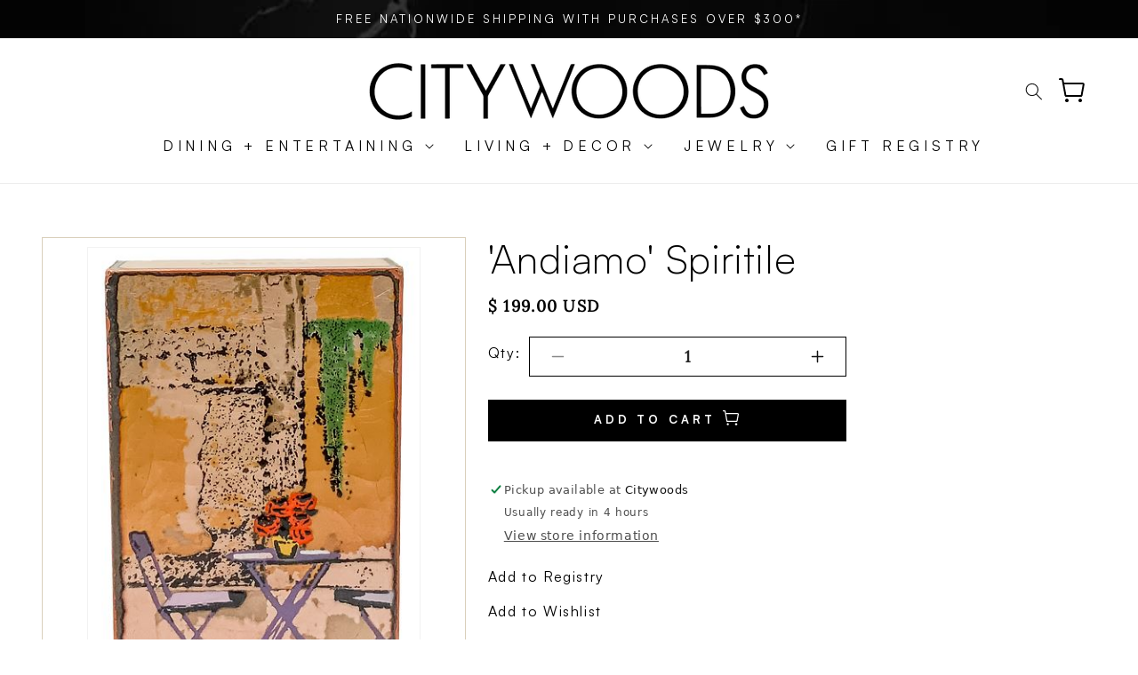

--- FILE ---
content_type: text/html; charset=utf-8
request_url: https://www.citywoods.com/products/andiamo-spiritile
body_size: 27739
content:
<!doctype html>
<html class="js" lang="en">
  <head>
    <!-- Google tag (gtag.js) --> <script async src="https://www.googletagmanager.com/gtag/js?id=G-R51YXFF0EY"></script> <script> window.dataLayer = window.dataLayer || []; function gtag(){dataLayer.push(arguments);} gtag('js', new Date()); gtag('config', 'G-R51YXFF0EY'); </script>
    <meta charset="utf-8">
    <meta http-equiv="X-UA-Compatible" content="IE=edge">
    <meta name="viewport" content="width=device-width,initial-scale=1">
    <meta name="theme-color" content="">
    <link rel="canonical" href="https://www.citywoods.com/products/andiamo-spiritile"><link rel="icon" type="image/png" href="//www.citywoods.com/cdn/shop/files/cw-favicon.webp?crop=center&height=32&v=1733992499&width=32"><link rel="preconnect" href="https://fonts.shopifycdn.com" crossorigin><title>
      &#39;Andiamo&#39; Spiritile
 &ndash; Citywoods</title>

    
      <meta name="description" content="&quot;I&#39;ll go anywhere, as long as I go with you.&quot; -Unknown Spiritle No. 262 Each Spiritile is handmade of molten glass on copper, and can be placed indoors or outdoors. Handmade in Atlanta.">
    

    

<meta property="og:site_name" content="Citywoods">
<meta property="og:url" content="https://www.citywoods.com/products/andiamo-spiritile">
<meta property="og:title" content="&#39;Andiamo&#39; Spiritile">
<meta property="og:type" content="product">
<meta property="og:description" content="&quot;I&#39;ll go anywhere, as long as I go with you.&quot; -Unknown Spiritle No. 262 Each Spiritile is handmade of molten glass on copper, and can be placed indoors or outdoors. Handmade in Atlanta."><meta property="og:image" content="http://www.citywoods.com/cdn/shop/products/262big.jpg?v=1673298211">
  <meta property="og:image:secure_url" content="https://www.citywoods.com/cdn/shop/products/262big.jpg?v=1673298211">
  <meta property="og:image:width" content="389">
  <meta property="og:image:height" content="570"><meta property="og:price:amount" content="199.00">
  <meta property="og:price:currency" content="USD"><meta name="twitter:card" content="summary_large_image">
<meta name="twitter:title" content="&#39;Andiamo&#39; Spiritile">
<meta name="twitter:description" content="&quot;I&#39;ll go anywhere, as long as I go with you.&quot; -Unknown Spiritle No. 262 Each Spiritile is handmade of molten glass on copper, and can be placed indoors or outdoors. Handmade in Atlanta.">


    <script src="//www.citywoods.com/cdn/shop/t/6/assets/constants.js?v=58251544750838685771733986715" defer="defer"></script>
    <script src="//www.citywoods.com/cdn/shop/t/6/assets/pubsub.js?v=158357773527763999511733986716" defer="defer"></script>
    <script src="//www.citywoods.com/cdn/shop/t/6/assets/global.js?v=136628361274817707361733986715" defer="defer"></script><script>window.performance && window.performance.mark && window.performance.mark('shopify.content_for_header.start');</script><meta id="shopify-digital-wallet" name="shopify-digital-wallet" content="/6182129/digital_wallets/dialog">
<meta name="shopify-checkout-api-token" content="2391cf4017ad240e9bddb01e86cdb216">
<link rel="alternate" type="application/json+oembed" href="https://www.citywoods.com/products/andiamo-spiritile.oembed">
<script async="async" src="/checkouts/internal/preloads.js?locale=en-US"></script>
<link rel="preconnect" href="https://shop.app" crossorigin="anonymous">
<script async="async" src="https://shop.app/checkouts/internal/preloads.js?locale=en-US&shop_id=6182129" crossorigin="anonymous"></script>
<script id="apple-pay-shop-capabilities" type="application/json">{"shopId":6182129,"countryCode":"US","currencyCode":"USD","merchantCapabilities":["supports3DS"],"merchantId":"gid:\/\/shopify\/Shop\/6182129","merchantName":"Citywoods","requiredBillingContactFields":["postalAddress","email","phone"],"requiredShippingContactFields":["postalAddress","email","phone"],"shippingType":"shipping","supportedNetworks":["visa","masterCard","amex","discover","elo","jcb"],"total":{"type":"pending","label":"Citywoods","amount":"1.00"},"shopifyPaymentsEnabled":true,"supportsSubscriptions":true}</script>
<script id="shopify-features" type="application/json">{"accessToken":"2391cf4017ad240e9bddb01e86cdb216","betas":["rich-media-storefront-analytics"],"domain":"www.citywoods.com","predictiveSearch":true,"shopId":6182129,"locale":"en"}</script>
<script>var Shopify = Shopify || {};
Shopify.shop = "citywoods.myshopify.com";
Shopify.locale = "en";
Shopify.currency = {"active":"USD","rate":"1.0"};
Shopify.country = "US";
Shopify.theme = {"name":"CityWoods","id":128362119223,"schema_name":"Dawn","schema_version":"14.0.0","theme_store_id":null,"role":"main"};
Shopify.theme.handle = "null";
Shopify.theme.style = {"id":null,"handle":null};
Shopify.cdnHost = "www.citywoods.com/cdn";
Shopify.routes = Shopify.routes || {};
Shopify.routes.root = "/";</script>
<script type="module">!function(o){(o.Shopify=o.Shopify||{}).modules=!0}(window);</script>
<script>!function(o){function n(){var o=[];function n(){o.push(Array.prototype.slice.apply(arguments))}return n.q=o,n}var t=o.Shopify=o.Shopify||{};t.loadFeatures=n(),t.autoloadFeatures=n()}(window);</script>
<script>
  window.ShopifyPay = window.ShopifyPay || {};
  window.ShopifyPay.apiHost = "shop.app\/pay";
  window.ShopifyPay.redirectState = null;
</script>
<script id="shop-js-analytics" type="application/json">{"pageType":"product"}</script>
<script defer="defer" async type="module" src="//www.citywoods.com/cdn/shopifycloud/shop-js/modules/v2/client.init-shop-cart-sync_BT-GjEfc.en.esm.js"></script>
<script defer="defer" async type="module" src="//www.citywoods.com/cdn/shopifycloud/shop-js/modules/v2/chunk.common_D58fp_Oc.esm.js"></script>
<script defer="defer" async type="module" src="//www.citywoods.com/cdn/shopifycloud/shop-js/modules/v2/chunk.modal_xMitdFEc.esm.js"></script>
<script type="module">
  await import("//www.citywoods.com/cdn/shopifycloud/shop-js/modules/v2/client.init-shop-cart-sync_BT-GjEfc.en.esm.js");
await import("//www.citywoods.com/cdn/shopifycloud/shop-js/modules/v2/chunk.common_D58fp_Oc.esm.js");
await import("//www.citywoods.com/cdn/shopifycloud/shop-js/modules/v2/chunk.modal_xMitdFEc.esm.js");

  window.Shopify.SignInWithShop?.initShopCartSync?.({"fedCMEnabled":true,"windoidEnabled":true});

</script>
<script>
  window.Shopify = window.Shopify || {};
  if (!window.Shopify.featureAssets) window.Shopify.featureAssets = {};
  window.Shopify.featureAssets['shop-js'] = {"shop-cart-sync":["modules/v2/client.shop-cart-sync_DZOKe7Ll.en.esm.js","modules/v2/chunk.common_D58fp_Oc.esm.js","modules/v2/chunk.modal_xMitdFEc.esm.js"],"init-fed-cm":["modules/v2/client.init-fed-cm_B6oLuCjv.en.esm.js","modules/v2/chunk.common_D58fp_Oc.esm.js","modules/v2/chunk.modal_xMitdFEc.esm.js"],"shop-cash-offers":["modules/v2/client.shop-cash-offers_D2sdYoxE.en.esm.js","modules/v2/chunk.common_D58fp_Oc.esm.js","modules/v2/chunk.modal_xMitdFEc.esm.js"],"shop-login-button":["modules/v2/client.shop-login-button_QeVjl5Y3.en.esm.js","modules/v2/chunk.common_D58fp_Oc.esm.js","modules/v2/chunk.modal_xMitdFEc.esm.js"],"pay-button":["modules/v2/client.pay-button_DXTOsIq6.en.esm.js","modules/v2/chunk.common_D58fp_Oc.esm.js","modules/v2/chunk.modal_xMitdFEc.esm.js"],"shop-button":["modules/v2/client.shop-button_DQZHx9pm.en.esm.js","modules/v2/chunk.common_D58fp_Oc.esm.js","modules/v2/chunk.modal_xMitdFEc.esm.js"],"avatar":["modules/v2/client.avatar_BTnouDA3.en.esm.js"],"init-windoid":["modules/v2/client.init-windoid_CR1B-cfM.en.esm.js","modules/v2/chunk.common_D58fp_Oc.esm.js","modules/v2/chunk.modal_xMitdFEc.esm.js"],"init-shop-for-new-customer-accounts":["modules/v2/client.init-shop-for-new-customer-accounts_C_vY_xzh.en.esm.js","modules/v2/client.shop-login-button_QeVjl5Y3.en.esm.js","modules/v2/chunk.common_D58fp_Oc.esm.js","modules/v2/chunk.modal_xMitdFEc.esm.js"],"init-shop-email-lookup-coordinator":["modules/v2/client.init-shop-email-lookup-coordinator_BI7n9ZSv.en.esm.js","modules/v2/chunk.common_D58fp_Oc.esm.js","modules/v2/chunk.modal_xMitdFEc.esm.js"],"init-shop-cart-sync":["modules/v2/client.init-shop-cart-sync_BT-GjEfc.en.esm.js","modules/v2/chunk.common_D58fp_Oc.esm.js","modules/v2/chunk.modal_xMitdFEc.esm.js"],"shop-toast-manager":["modules/v2/client.shop-toast-manager_DiYdP3xc.en.esm.js","modules/v2/chunk.common_D58fp_Oc.esm.js","modules/v2/chunk.modal_xMitdFEc.esm.js"],"init-customer-accounts":["modules/v2/client.init-customer-accounts_D9ZNqS-Q.en.esm.js","modules/v2/client.shop-login-button_QeVjl5Y3.en.esm.js","modules/v2/chunk.common_D58fp_Oc.esm.js","modules/v2/chunk.modal_xMitdFEc.esm.js"],"init-customer-accounts-sign-up":["modules/v2/client.init-customer-accounts-sign-up_iGw4briv.en.esm.js","modules/v2/client.shop-login-button_QeVjl5Y3.en.esm.js","modules/v2/chunk.common_D58fp_Oc.esm.js","modules/v2/chunk.modal_xMitdFEc.esm.js"],"shop-follow-button":["modules/v2/client.shop-follow-button_CqMgW2wH.en.esm.js","modules/v2/chunk.common_D58fp_Oc.esm.js","modules/v2/chunk.modal_xMitdFEc.esm.js"],"checkout-modal":["modules/v2/client.checkout-modal_xHeaAweL.en.esm.js","modules/v2/chunk.common_D58fp_Oc.esm.js","modules/v2/chunk.modal_xMitdFEc.esm.js"],"shop-login":["modules/v2/client.shop-login_D91U-Q7h.en.esm.js","modules/v2/chunk.common_D58fp_Oc.esm.js","modules/v2/chunk.modal_xMitdFEc.esm.js"],"lead-capture":["modules/v2/client.lead-capture_BJmE1dJe.en.esm.js","modules/v2/chunk.common_D58fp_Oc.esm.js","modules/v2/chunk.modal_xMitdFEc.esm.js"],"payment-terms":["modules/v2/client.payment-terms_Ci9AEqFq.en.esm.js","modules/v2/chunk.common_D58fp_Oc.esm.js","modules/v2/chunk.modal_xMitdFEc.esm.js"]};
</script>
<script>(function() {
  var isLoaded = false;
  function asyncLoad() {
    if (isLoaded) return;
    isLoaded = true;
    var urls = ["https:\/\/cdn.nfcube.com\/instafeed-2f4533fd2af641daa4198f7a8d1f873e.js?shop=citywoods.myshopify.com"];
    for (var i = 0; i < urls.length; i++) {
      var s = document.createElement('script');
      s.type = 'text/javascript';
      s.async = true;
      s.src = urls[i];
      var x = document.getElementsByTagName('script')[0];
      x.parentNode.insertBefore(s, x);
    }
  };
  if(window.attachEvent) {
    window.attachEvent('onload', asyncLoad);
  } else {
    window.addEventListener('load', asyncLoad, false);
  }
})();</script>
<script id="__st">var __st={"a":6182129,"offset":-21600,"reqid":"22e37709-525b-4670-b034-416fe25edd59-1769256488","pageurl":"www.citywoods.com\/products\/andiamo-spiritile","u":"14d7a83e697e","p":"product","rtyp":"product","rid":6760075231287};</script>
<script>window.ShopifyPaypalV4VisibilityTracking = true;</script>
<script id="captcha-bootstrap">!function(){'use strict';const t='contact',e='account',n='new_comment',o=[[t,t],['blogs',n],['comments',n],[t,'customer']],c=[[e,'customer_login'],[e,'guest_login'],[e,'recover_customer_password'],[e,'create_customer']],r=t=>t.map((([t,e])=>`form[action*='/${t}']:not([data-nocaptcha='true']) input[name='form_type'][value='${e}']`)).join(','),a=t=>()=>t?[...document.querySelectorAll(t)].map((t=>t.form)):[];function s(){const t=[...o],e=r(t);return a(e)}const i='password',u='form_key',d=['recaptcha-v3-token','g-recaptcha-response','h-captcha-response',i],f=()=>{try{return window.sessionStorage}catch{return}},m='__shopify_v',_=t=>t.elements[u];function p(t,e,n=!1){try{const o=window.sessionStorage,c=JSON.parse(o.getItem(e)),{data:r}=function(t){const{data:e,action:n}=t;return t[m]||n?{data:e,action:n}:{data:t,action:n}}(c);for(const[e,n]of Object.entries(r))t.elements[e]&&(t.elements[e].value=n);n&&o.removeItem(e)}catch(o){console.error('form repopulation failed',{error:o})}}const l='form_type',E='cptcha';function T(t){t.dataset[E]=!0}const w=window,h=w.document,L='Shopify',v='ce_forms',y='captcha';let A=!1;((t,e)=>{const n=(g='f06e6c50-85a8-45c8-87d0-21a2b65856fe',I='https://cdn.shopify.com/shopifycloud/storefront-forms-hcaptcha/ce_storefront_forms_captcha_hcaptcha.v1.5.2.iife.js',D={infoText:'Protected by hCaptcha',privacyText:'Privacy',termsText:'Terms'},(t,e,n)=>{const o=w[L][v],c=o.bindForm;if(c)return c(t,g,e,D).then(n);var r;o.q.push([[t,g,e,D],n]),r=I,A||(h.body.append(Object.assign(h.createElement('script'),{id:'captcha-provider',async:!0,src:r})),A=!0)});var g,I,D;w[L]=w[L]||{},w[L][v]=w[L][v]||{},w[L][v].q=[],w[L][y]=w[L][y]||{},w[L][y].protect=function(t,e){n(t,void 0,e),T(t)},Object.freeze(w[L][y]),function(t,e,n,w,h,L){const[v,y,A,g]=function(t,e,n){const i=e?o:[],u=t?c:[],d=[...i,...u],f=r(d),m=r(i),_=r(d.filter((([t,e])=>n.includes(e))));return[a(f),a(m),a(_),s()]}(w,h,L),I=t=>{const e=t.target;return e instanceof HTMLFormElement?e:e&&e.form},D=t=>v().includes(t);t.addEventListener('submit',(t=>{const e=I(t);if(!e)return;const n=D(e)&&!e.dataset.hcaptchaBound&&!e.dataset.recaptchaBound,o=_(e),c=g().includes(e)&&(!o||!o.value);(n||c)&&t.preventDefault(),c&&!n&&(function(t){try{if(!f())return;!function(t){const e=f();if(!e)return;const n=_(t);if(!n)return;const o=n.value;o&&e.removeItem(o)}(t);const e=Array.from(Array(32),(()=>Math.random().toString(36)[2])).join('');!function(t,e){_(t)||t.append(Object.assign(document.createElement('input'),{type:'hidden',name:u})),t.elements[u].value=e}(t,e),function(t,e){const n=f();if(!n)return;const o=[...t.querySelectorAll(`input[type='${i}']`)].map((({name:t})=>t)),c=[...d,...o],r={};for(const[a,s]of new FormData(t).entries())c.includes(a)||(r[a]=s);n.setItem(e,JSON.stringify({[m]:1,action:t.action,data:r}))}(t,e)}catch(e){console.error('failed to persist form',e)}}(e),e.submit())}));const S=(t,e)=>{t&&!t.dataset[E]&&(n(t,e.some((e=>e===t))),T(t))};for(const o of['focusin','change'])t.addEventListener(o,(t=>{const e=I(t);D(e)&&S(e,y())}));const B=e.get('form_key'),M=e.get(l),P=B&&M;t.addEventListener('DOMContentLoaded',(()=>{const t=y();if(P)for(const e of t)e.elements[l].value===M&&p(e,B);[...new Set([...A(),...v().filter((t=>'true'===t.dataset.shopifyCaptcha))])].forEach((e=>S(e,t)))}))}(h,new URLSearchParams(w.location.search),n,t,e,['guest_login'])})(!0,!0)}();</script>
<script integrity="sha256-4kQ18oKyAcykRKYeNunJcIwy7WH5gtpwJnB7kiuLZ1E=" data-source-attribution="shopify.loadfeatures" defer="defer" src="//www.citywoods.com/cdn/shopifycloud/storefront/assets/storefront/load_feature-a0a9edcb.js" crossorigin="anonymous"></script>
<script crossorigin="anonymous" defer="defer" src="//www.citywoods.com/cdn/shopifycloud/storefront/assets/shopify_pay/storefront-65b4c6d7.js?v=20250812"></script>
<script data-source-attribution="shopify.dynamic_checkout.dynamic.init">var Shopify=Shopify||{};Shopify.PaymentButton=Shopify.PaymentButton||{isStorefrontPortableWallets:!0,init:function(){window.Shopify.PaymentButton.init=function(){};var t=document.createElement("script");t.src="https://www.citywoods.com/cdn/shopifycloud/portable-wallets/latest/portable-wallets.en.js",t.type="module",document.head.appendChild(t)}};
</script>
<script data-source-attribution="shopify.dynamic_checkout.buyer_consent">
  function portableWalletsHideBuyerConsent(e){var t=document.getElementById("shopify-buyer-consent"),n=document.getElementById("shopify-subscription-policy-button");t&&n&&(t.classList.add("hidden"),t.setAttribute("aria-hidden","true"),n.removeEventListener("click",e))}function portableWalletsShowBuyerConsent(e){var t=document.getElementById("shopify-buyer-consent"),n=document.getElementById("shopify-subscription-policy-button");t&&n&&(t.classList.remove("hidden"),t.removeAttribute("aria-hidden"),n.addEventListener("click",e))}window.Shopify?.PaymentButton&&(window.Shopify.PaymentButton.hideBuyerConsent=portableWalletsHideBuyerConsent,window.Shopify.PaymentButton.showBuyerConsent=portableWalletsShowBuyerConsent);
</script>
<script data-source-attribution="shopify.dynamic_checkout.cart.bootstrap">document.addEventListener("DOMContentLoaded",(function(){function t(){return document.querySelector("shopify-accelerated-checkout-cart, shopify-accelerated-checkout")}if(t())Shopify.PaymentButton.init();else{new MutationObserver((function(e,n){t()&&(Shopify.PaymentButton.init(),n.disconnect())})).observe(document.body,{childList:!0,subtree:!0})}}));
</script>
<link id="shopify-accelerated-checkout-styles" rel="stylesheet" media="screen" href="https://www.citywoods.com/cdn/shopifycloud/portable-wallets/latest/accelerated-checkout-backwards-compat.css" crossorigin="anonymous">
<style id="shopify-accelerated-checkout-cart">
        #shopify-buyer-consent {
  margin-top: 1em;
  display: inline-block;
  width: 100%;
}

#shopify-buyer-consent.hidden {
  display: none;
}

#shopify-subscription-policy-button {
  background: none;
  border: none;
  padding: 0;
  text-decoration: underline;
  font-size: inherit;
  cursor: pointer;
}

#shopify-subscription-policy-button::before {
  box-shadow: none;
}

      </style>
<script id="sections-script" data-sections="header" defer="defer" src="//www.citywoods.com/cdn/shop/t/6/compiled_assets/scripts.js?v=612"></script>
<script>window.performance && window.performance.mark && window.performance.mark('shopify.content_for_header.end');</script>


    <style data-shopify>
      @font-face {
  font-family: Assistant;
  font-weight: 400;
  font-style: normal;
  font-display: swap;
  src: url("//www.citywoods.com/cdn/fonts/assistant/assistant_n4.9120912a469cad1cc292572851508ca49d12e768.woff2") format("woff2"),
       url("//www.citywoods.com/cdn/fonts/assistant/assistant_n4.6e9875ce64e0fefcd3f4446b7ec9036b3ddd2985.woff") format("woff");
}

      @font-face {
  font-family: Assistant;
  font-weight: 700;
  font-style: normal;
  font-display: swap;
  src: url("//www.citywoods.com/cdn/fonts/assistant/assistant_n7.bf44452348ec8b8efa3aa3068825305886b1c83c.woff2") format("woff2"),
       url("//www.citywoods.com/cdn/fonts/assistant/assistant_n7.0c887fee83f6b3bda822f1150b912c72da0f7b64.woff") format("woff");
}

      
      
      @font-face {
  font-family: Lora;
  font-weight: 400;
  font-style: normal;
  font-display: swap;
  src: url("//www.citywoods.com/cdn/fonts/lora/lora_n4.9a60cb39eff3bfbc472bac5b3c5c4d7c878f0a8d.woff2") format("woff2"),
       url("//www.citywoods.com/cdn/fonts/lora/lora_n4.4d935d2630ceaf34d2e494106075f8d9f1257d25.woff") format("woff");
}


      
        :root,
        .color-background-1 {
          --color-background: 255,255,255;
        
          --gradient-background: #ffffff;
        

        

        --color-foreground: 18,18,18;
        --color-background-contrast: 191,191,191;
        --color-shadow: 18,18,18;
        --color-button: 18,18,18;
        --color-button-text: 255,255,255;
        --color-secondary-button: 255,255,255;
        --color-secondary-button-text: 18,18,18;
        --color-link: 18,18,18;
        --color-badge-foreground: 18,18,18;
        --color-badge-background: 255,255,255;
        --color-badge-border: 18,18,18;
        --payment-terms-background-color: rgb(255 255 255);
      }
      
        
        .color-background-2 {
          --color-background: 243,243,243;
        
          --gradient-background: #f3f3f3;
        

        

        --color-foreground: 18,18,18;
        --color-background-contrast: 179,179,179;
        --color-shadow: 18,18,18;
        --color-button: 18,18,18;
        --color-button-text: 243,243,243;
        --color-secondary-button: 243,243,243;
        --color-secondary-button-text: 18,18,18;
        --color-link: 18,18,18;
        --color-badge-foreground: 18,18,18;
        --color-badge-background: 243,243,243;
        --color-badge-border: 18,18,18;
        --payment-terms-background-color: rgb(243 243 243);
      }
      
        
        .color-inverse {
          --color-background: 36,40,51;
        
          --gradient-background: #242833;
        

        

        --color-foreground: 255,255,255;
        --color-background-contrast: 47,52,66;
        --color-shadow: 18,18,18;
        --color-button: 255,255,255;
        --color-button-text: 0,0,0;
        --color-secondary-button: 36,40,51;
        --color-secondary-button-text: 255,255,255;
        --color-link: 255,255,255;
        --color-badge-foreground: 255,255,255;
        --color-badge-background: 36,40,51;
        --color-badge-border: 255,255,255;
        --payment-terms-background-color: rgb(36 40 51);
      }
      
        
        .color-accent-1 {
          --color-background: 18,18,18;
        
          --gradient-background: #121212;
        

        

        --color-foreground: 255,255,255;
        --color-background-contrast: 146,146,146;
        --color-shadow: 18,18,18;
        --color-button: 255,255,255;
        --color-button-text: 18,18,18;
        --color-secondary-button: 18,18,18;
        --color-secondary-button-text: 255,255,255;
        --color-link: 255,255,255;
        --color-badge-foreground: 255,255,255;
        --color-badge-background: 18,18,18;
        --color-badge-border: 255,255,255;
        --payment-terms-background-color: rgb(18 18 18);
      }
      
        
        .color-accent-2 {
          --color-background: 51,79,180;
        
          --gradient-background: #334fb4;
        

        

        --color-foreground: 255,255,255;
        --color-background-contrast: 23,35,81;
        --color-shadow: 18,18,18;
        --color-button: 255,255,255;
        --color-button-text: 51,79,180;
        --color-secondary-button: 51,79,180;
        --color-secondary-button-text: 255,255,255;
        --color-link: 255,255,255;
        --color-badge-foreground: 255,255,255;
        --color-badge-background: 51,79,180;
        --color-badge-border: 255,255,255;
        --payment-terms-background-color: rgb(51 79 180);
      }
      

      body, .color-background-1, .color-background-2, .color-inverse, .color-accent-1, .color-accent-2 {
        color: rgba(var(--color-foreground), 0.75);
        background-color: rgb(var(--color-background));
      }

      :root {
        --font-body-family: Assistant, sans-serif;
        --font-body-style: normal;
        --font-body-weight: 400;
        --font-body-weight-bold: 700;

        --font-heading-family: Lora, serif;
        --font-heading-style: normal;
        --font-heading-weight: 400;

        --font-body-scale: 1.0;
        --font-heading-scale: 1.0;

        --media-padding: px;
        --media-border-opacity: 0.05;
        --media-border-width: 1px;
        --media-radius: 0px;
        --media-shadow-opacity: 0.0;
        --media-shadow-horizontal-offset: 0px;
        --media-shadow-vertical-offset: 4px;
        --media-shadow-blur-radius: 5px;
        --media-shadow-visible: 0;

        --page-width: 120rem;
        --page-width-margin: 0rem;

        --product-card-image-padding: 0.0rem;
        --product-card-corner-radius: 0.0rem;
        --product-card-text-alignment: left;
        --product-card-border-width: 0.0rem;
        --product-card-border-opacity: 0.1;
        --product-card-shadow-opacity: 0.0;
        --product-card-shadow-visible: 0;
        --product-card-shadow-horizontal-offset: 0.0rem;
        --product-card-shadow-vertical-offset: 0.4rem;
        --product-card-shadow-blur-radius: 0.5rem;

        --collection-card-image-padding: 0.0rem;
        --collection-card-corner-radius: 0.0rem;
        --collection-card-text-alignment: left;
        --collection-card-border-width: 0.0rem;
        --collection-card-border-opacity: 0.1;
        --collection-card-shadow-opacity: 0.0;
        --collection-card-shadow-visible: 0;
        --collection-card-shadow-horizontal-offset: 0.0rem;
        --collection-card-shadow-vertical-offset: 0.4rem;
        --collection-card-shadow-blur-radius: 0.5rem;

        --blog-card-image-padding: 0.0rem;
        --blog-card-corner-radius: 0.0rem;
        --blog-card-text-alignment: left;
        --blog-card-border-width: 0.0rem;
        --blog-card-border-opacity: 0.1;
        --blog-card-shadow-opacity: 0.0;
        --blog-card-shadow-visible: 0;
        --blog-card-shadow-horizontal-offset: 0.0rem;
        --blog-card-shadow-vertical-offset: 0.4rem;
        --blog-card-shadow-blur-radius: 0.5rem;

        --badge-corner-radius: 4.0rem;

        --popup-border-width: 1px;
        --popup-border-opacity: 0.1;
        --popup-corner-radius: 0px;
        --popup-shadow-opacity: 0.05;
        --popup-shadow-horizontal-offset: 0px;
        --popup-shadow-vertical-offset: 4px;
        --popup-shadow-blur-radius: 5px;

        --drawer-border-width: 1px;
        --drawer-border-opacity: 0.1;
        --drawer-shadow-opacity: 0.0;
        --drawer-shadow-horizontal-offset: 0px;
        --drawer-shadow-vertical-offset: 4px;
        --drawer-shadow-blur-radius: 5px;

        --spacing-sections-desktop: 0px;
        --spacing-sections-mobile: 0px;

        --grid-desktop-vertical-spacing: 8px;
        --grid-desktop-horizontal-spacing: 8px;
        --grid-mobile-vertical-spacing: 4px;
        --grid-mobile-horizontal-spacing: 4px;

        --text-boxes-border-opacity: 0.1;
        --text-boxes-border-width: 0px;
        --text-boxes-radius: 0px;
        --text-boxes-shadow-opacity: 0.0;
        --text-boxes-shadow-visible: 0;
        --text-boxes-shadow-horizontal-offset: 0px;
        --text-boxes-shadow-vertical-offset: 4px;
        --text-boxes-shadow-blur-radius: 5px;

        --buttons-radius: 0px;
        --buttons-radius-outset: 0px;
        --buttons-border-width: 1px;
        --buttons-border-opacity: 1.0;
        --buttons-shadow-opacity: 0.0;
        --buttons-shadow-visible: 0;
        --buttons-shadow-horizontal-offset: 0px;
        --buttons-shadow-vertical-offset: 4px;
        --buttons-shadow-blur-radius: 5px;
        --buttons-border-offset: 0px;

        --inputs-radius: 0px;
        --inputs-border-width: 1px;
        --inputs-border-opacity: 0.55;
        --inputs-shadow-opacity: 0.0;
        --inputs-shadow-horizontal-offset: 0px;
        --inputs-margin-offset: 0px;
        --inputs-shadow-vertical-offset: 2px;
        --inputs-shadow-blur-radius: 5px;
        --inputs-radius-outset: 0px;

        --variant-pills-radius: 40px;
        --variant-pills-border-width: 1px;
        --variant-pills-border-opacity: 0.55;
        --variant-pills-shadow-opacity: 0.0;
        --variant-pills-shadow-horizontal-offset: 0px;
        --variant-pills-shadow-vertical-offset: 4px;
        --variant-pills-shadow-blur-radius: 5px;
      }

      *,
      *::before,
      *::after {
        box-sizing: inherit;
      }

      html {
        box-sizing: border-box;
        font-size: calc(var(--font-body-scale) * 62.5%);
        height: 100%;
      }

      body {
        display: grid;
        grid-template-rows: auto auto 1fr auto;
        grid-template-columns: 100%;
        min-height: 100%;
        margin: 0;
        font-size: 1.5rem;
        letter-spacing: 0.06rem;
        line-height: calc(1 + 0.8 / var(--font-body-scale));
        font-family: var(--font-body-family);
        font-style: var(--font-body-style);
        font-weight: var(--font-body-weight);
      }

      @media screen and (min-width: 750px) {
        body {
          font-size: 1.6rem;
        }
      }
      
    </style>

    <link href="//www.citywoods.com/cdn/shop/t/6/assets/base.css?v=16534392784228263581733986715" rel="stylesheet" type="text/css" media="all" />
    <link href="//www.citywoods.com/cdn/shop/t/6/assets/bootstrap.min.css?v=140419661939791314031733986715" rel="stylesheet" type="text/css" media="all" /> 
    <link href="//www.citywoods.com/cdn/shop/t/6/assets/style.css?v=27116227964593911111733986716" rel="stylesheet" type="text/css" media="all" />
    <link href="//www.citywoods.com/cdn/shop/t/6/assets/custom.css?v=129091701993664331071736576668" rel="stylesheet" type="text/css" media="all" />
    <link href="//www.citywoods.com/cdn/shop/t/6/assets/responsive.css?v=111603181540343972631733986716" rel="stylesheet" type="text/css" media="all" />

      <link rel="preload" as="font" href="//www.citywoods.com/cdn/fonts/assistant/assistant_n4.9120912a469cad1cc292572851508ca49d12e768.woff2" type="font/woff2" crossorigin>
      

      <link rel="preload" as="font" href="//www.citywoods.com/cdn/fonts/lora/lora_n4.9a60cb39eff3bfbc472bac5b3c5c4d7c878f0a8d.woff2" type="font/woff2" crossorigin>
      
<link
        rel="stylesheet"
        href="//www.citywoods.com/cdn/shop/t/6/assets/component-predictive-search.css?v=118923337488134913561733986715"
        media="print"
        onload="this.media='all'"
      ><script>
      if (Shopify.designMode) {
        document.documentElement.classList.add('shopify-design-mode');
      }
    </script>
  

<script>
  document.addEventListener("DOMContentLoaded", function(event) {
    const style = document.getElementById('wsg-custom-style');
    if (typeof window.isWsgCustomer != "undefined" && isWsgCustomer) {
      style.innerHTML = `
        ${style.innerHTML} 
        /* A friend of hideWsg - this will _show_ only for wsg customers. Add class to an element to use */
        .showWsg {
          display: unset;
        }
        /* wholesale only CSS */
        .additional-checkout-buttons, .shopify-payment-button {
          display: none !important;
        }
        .wsg-proxy-container select {
          background-color: 
          ${
        document.querySelector('input').style.backgroundColor
          ? document.querySelector('input').style.backgroundColor
          : 'white'
        } !important;
        }
      `;
    } else {
      style.innerHTML = `
        ${style.innerHTML}
        /* Add CSS rules here for NOT wsg customers - great to hide elements from retail when we can't access the code driving the element */
        
      `;
    }

    if (typeof window.embedButtonBg !== undefined && typeof window.embedButtonText !== undefined && window.embedButtonBg !== window.embedButtonText) {
      style.innerHTML = `
        ${style.innerHTML}
        .wsg-button-fix {
          background: ${embedButtonBg} !important;
          border-color: ${embedButtonBg} !important;
          color: ${embedButtonText} !important;
        }
      `;
    }

    // =========================
    //         CUSTOM JS
    // ==========================
    if (document.querySelector(".wsg-proxy-container")) {
      initNodeObserver(wsgCustomJs);
    }
  })

  function wsgCustomJs() {

    // update button classes
    const button = document.querySelectorAll(".wsg-button-fix");
    let buttonClass = "xxButtonClassesHerexx";
    buttonClass = buttonClass.split(" ");
    for (let i = 0; i < button.length; i++) {
      button[i].classList.add(... buttonClass);
    }

    // wsgCustomJs window placeholder
    // update secondary btn color on proxy cart
    if (document.getElementById("wsg-checkout-one")) {
      const checkoutButton = document.getElementById("wsg-checkout-one");
      let wsgBtnColor = window.getComputedStyle(checkoutButton).backgroundColor;
      let wsgBtnBackground = "none";
      let wsgBtnBorder = "thin solid " + wsgBtnColor;
      let wsgBtnPadding = window.getComputedStyle(checkoutButton).padding;
      let spofBtn = document.querySelectorAll(".spof-btn");
      for (let i = 0; i < spofBtn.length; i++) {
        spofBtn[i].style.background = wsgBtnBackground;
        spofBtn[i].style.color = wsgBtnColor;
        spofBtn[i].style.border = wsgBtnBorder;
        spofBtn[i].style.padding = wsgBtnPadding;
      }
    }

    // update Quick Order Form label
    if (typeof window.embedSPOFLabel != "undefined" && embedSPOFLabel) {
      document.querySelectorAll(".spof-btn").forEach(function(spofBtn) {
        spofBtn.removeAttribute("data-translation-selector");
        spofBtn.innerHTML = embedSPOFLabel;
      });
    }
  }

  function initNodeObserver(onChangeNodeCallback) {

    // Select the node that will be observed for mutations
    const targetNode = document.querySelector(".wsg-proxy-container");

    // Options for the observer (which mutations to observe)
    const config = {
      attributes: true,
      childList: true,
      subtree: true
    };

    // Callback function to execute when mutations are observed
    const callback = function(mutationsList, observer) {
      for (const mutation of mutationsList) {
        if (mutation.type === 'childList') {
          onChangeNodeCallback();
          observer.disconnect();
        }
      }
    };

    // Create an observer instance linked to the callback function
    const observer = new MutationObserver(callback);

    // Start observing the target node for configured mutations
    observer.observe(targetNode, config);
  }
</script>


<style id="wsg-custom-style">
  /* A friend of hideWsg - this will _show_ only for wsg customers. Add class to an element to use */
  .showWsg {
    display: none;
  }
  /* Signup/login */
  #wsg-signup select,
  #wsg-signup input,
  #wsg-signup textarea {
    height: 46px;
    border: thin solid #d1d1d1;
    padding: 6px 10px;
  }
  #wsg-signup textarea {
    min-height: 100px;
  }
  .wsg-login-input {
    height: 46px;
    border: thin solid #d1d1d1;
    padding: 6px 10px;
  }
  #wsg-signup select {
  }
/*   Quick Order Form */
  .wsg-table td {
    border: none;
    min-width: 150px;
  }
  .wsg-table tr {
    border-bottom: thin solid #d1d1d1; 
    border-left: none;
  }
  .wsg-table input[type="number"] {
    border: thin solid #d1d1d1;
    padding: 5px 15px;
    min-height: 42px;
  }
  #wsg-spof-link a {
    text-decoration: inherit;
    color: inherit;
  }
  .wsg-proxy-container {
    margin-top: 0% !important;
  }
  @media screen and (max-width:768px){
    .wsg-proxy-container .wsg-table input[type="number"] {
        max-width: 80%; 
    }
    .wsg-center img {
      width: 50px !important;
    }
    .wsg-variant-price-area {
      min-width: 70px !important;
    }
  }
  /* Submit button */
  #wsg-cart-update{
    padding: 8px 10px;
    min-height: 45px;
    max-width: 100% !important;
  }
  .wsg-table {
    background: inherit !important;
  }
  .wsg-spof-container-main {
    background: inherit !important;
  }
  /* General fixes */
  .wsg-hide-prices {
    opacity: 0;
  }
  .wsg-ws-only .button {
    margin: 0;
  }
</style>
<!-- BEGIN app block: shopify://apps/gift-reggie-gift-registry/blocks/app-embed-block/00fe746e-081c-46a2-a15d-bcbd6f41b0f0 --><script type="application/json" id="gift_reggie_data">
  {
    "storefrontAccessToken": null,
    "registryId": null,
    "registryAdmin": null,
    "customerId": null,
    

    "productId": 6760075231287,
    "rootUrl": "\/",
    "accountLoginUrl": "\/account\/login",
    "accountLoginReturnParam": "checkout_url=",
    "currentLanguage": null,

    "button_layout": "column",
    "button_order": "registry_wishlist",
    "button_alignment": "justify",
    "behavior_on_no_id": "disable",
    "wishlist_button_visibility": "everyone",
    "registry_button_visibility": "everyone",
    "registry_button_behavior": "ajax",
    "online_store_version": "2",
    "button_location_override": "",
    "button_location_override_position": "inside",

    "wishlist_button_appearance": "button",
    "registry_button_appearance": "button",
    "wishlist_button_classname": "",
    "registry_button_classname": "",
    "wishlist_button_image_not_present": null,
    "wishlist_button_image_is_present": null,
    "registry_button_image": null,

    "checkout_button_selector": "",

    "i18n": {
      "wishlist": {
        "idleAdd": "Add to Wishlist",
        "idleRemove": "Remove from Wishlist",
        "pending": "...",
        "successAdd": "Added to Wishlist",
        "successRemove": "Removed from Wishlist",
        "noVariant": "Add to Wishlist",
        "error": "Error"
      },
      "registry": {
        "idleAdd": "Add to Registry",
        "idleRemove": "Remove from Registry",
        "pending": "...",
        "successAdd": "Added to Registry",
        "successRemove": "Removed from Registry",
        "noVariant": "Add to Registry",
        "error": "Error"
      }
    }
  }
</script>
<style>
  :root {
    --gift-reggie-wishlist-button-background-color: #ffffff;
    --gift-reggie-wishlist-button-text-color: #333333;
    --gift-reggie-registry-button-background-color: #ffffff;
    --gift-reggie-registry-button-text-color: #333333;
  }
</style><style>
    
  </style>
<!-- END app block --><script src="https://cdn.shopify.com/extensions/019be66f-5f17-77b2-bafa-5c201cf4bad9/gift-reggie-gift-registry-127/assets/app-embed-block.js" type="text/javascript" defer="defer"></script>
<link href="https://cdn.shopify.com/extensions/019be66f-5f17-77b2-bafa-5c201cf4bad9/gift-reggie-gift-registry-127/assets/app-embed-block.css" rel="stylesheet" type="text/css" media="all">
<link href="https://monorail-edge.shopifysvc.com" rel="dns-prefetch">
<script>(function(){if ("sendBeacon" in navigator && "performance" in window) {try {var session_token_from_headers = performance.getEntriesByType('navigation')[0].serverTiming.find(x => x.name == '_s').description;} catch {var session_token_from_headers = undefined;}var session_cookie_matches = document.cookie.match(/_shopify_s=([^;]*)/);var session_token_from_cookie = session_cookie_matches && session_cookie_matches.length === 2 ? session_cookie_matches[1] : "";var session_token = session_token_from_headers || session_token_from_cookie || "";function handle_abandonment_event(e) {var entries = performance.getEntries().filter(function(entry) {return /monorail-edge.shopifysvc.com/.test(entry.name);});if (!window.abandonment_tracked && entries.length === 0) {window.abandonment_tracked = true;var currentMs = Date.now();var navigation_start = performance.timing.navigationStart;var payload = {shop_id: 6182129,url: window.location.href,navigation_start,duration: currentMs - navigation_start,session_token,page_type: "product"};window.navigator.sendBeacon("https://monorail-edge.shopifysvc.com/v1/produce", JSON.stringify({schema_id: "online_store_buyer_site_abandonment/1.1",payload: payload,metadata: {event_created_at_ms: currentMs,event_sent_at_ms: currentMs}}));}}window.addEventListener('pagehide', handle_abandonment_event);}}());</script>
<script id="web-pixels-manager-setup">(function e(e,d,r,n,o){if(void 0===o&&(o={}),!Boolean(null===(a=null===(i=window.Shopify)||void 0===i?void 0:i.analytics)||void 0===a?void 0:a.replayQueue)){var i,a;window.Shopify=window.Shopify||{};var t=window.Shopify;t.analytics=t.analytics||{};var s=t.analytics;s.replayQueue=[],s.publish=function(e,d,r){return s.replayQueue.push([e,d,r]),!0};try{self.performance.mark("wpm:start")}catch(e){}var l=function(){var e={modern:/Edge?\/(1{2}[4-9]|1[2-9]\d|[2-9]\d{2}|\d{4,})\.\d+(\.\d+|)|Firefox\/(1{2}[4-9]|1[2-9]\d|[2-9]\d{2}|\d{4,})\.\d+(\.\d+|)|Chrom(ium|e)\/(9{2}|\d{3,})\.\d+(\.\d+|)|(Maci|X1{2}).+ Version\/(15\.\d+|(1[6-9]|[2-9]\d|\d{3,})\.\d+)([,.]\d+|)( \(\w+\)|)( Mobile\/\w+|) Safari\/|Chrome.+OPR\/(9{2}|\d{3,})\.\d+\.\d+|(CPU[ +]OS|iPhone[ +]OS|CPU[ +]iPhone|CPU IPhone OS|CPU iPad OS)[ +]+(15[._]\d+|(1[6-9]|[2-9]\d|\d{3,})[._]\d+)([._]\d+|)|Android:?[ /-](13[3-9]|1[4-9]\d|[2-9]\d{2}|\d{4,})(\.\d+|)(\.\d+|)|Android.+Firefox\/(13[5-9]|1[4-9]\d|[2-9]\d{2}|\d{4,})\.\d+(\.\d+|)|Android.+Chrom(ium|e)\/(13[3-9]|1[4-9]\d|[2-9]\d{2}|\d{4,})\.\d+(\.\d+|)|SamsungBrowser\/([2-9]\d|\d{3,})\.\d+/,legacy:/Edge?\/(1[6-9]|[2-9]\d|\d{3,})\.\d+(\.\d+|)|Firefox\/(5[4-9]|[6-9]\d|\d{3,})\.\d+(\.\d+|)|Chrom(ium|e)\/(5[1-9]|[6-9]\d|\d{3,})\.\d+(\.\d+|)([\d.]+$|.*Safari\/(?![\d.]+ Edge\/[\d.]+$))|(Maci|X1{2}).+ Version\/(10\.\d+|(1[1-9]|[2-9]\d|\d{3,})\.\d+)([,.]\d+|)( \(\w+\)|)( Mobile\/\w+|) Safari\/|Chrome.+OPR\/(3[89]|[4-9]\d|\d{3,})\.\d+\.\d+|(CPU[ +]OS|iPhone[ +]OS|CPU[ +]iPhone|CPU IPhone OS|CPU iPad OS)[ +]+(10[._]\d+|(1[1-9]|[2-9]\d|\d{3,})[._]\d+)([._]\d+|)|Android:?[ /-](13[3-9]|1[4-9]\d|[2-9]\d{2}|\d{4,})(\.\d+|)(\.\d+|)|Mobile Safari.+OPR\/([89]\d|\d{3,})\.\d+\.\d+|Android.+Firefox\/(13[5-9]|1[4-9]\d|[2-9]\d{2}|\d{4,})\.\d+(\.\d+|)|Android.+Chrom(ium|e)\/(13[3-9]|1[4-9]\d|[2-9]\d{2}|\d{4,})\.\d+(\.\d+|)|Android.+(UC? ?Browser|UCWEB|U3)[ /]?(15\.([5-9]|\d{2,})|(1[6-9]|[2-9]\d|\d{3,})\.\d+)\.\d+|SamsungBrowser\/(5\.\d+|([6-9]|\d{2,})\.\d+)|Android.+MQ{2}Browser\/(14(\.(9|\d{2,})|)|(1[5-9]|[2-9]\d|\d{3,})(\.\d+|))(\.\d+|)|K[Aa][Ii]OS\/(3\.\d+|([4-9]|\d{2,})\.\d+)(\.\d+|)/},d=e.modern,r=e.legacy,n=navigator.userAgent;return n.match(d)?"modern":n.match(r)?"legacy":"unknown"}(),u="modern"===l?"modern":"legacy",c=(null!=n?n:{modern:"",legacy:""})[u],f=function(e){return[e.baseUrl,"/wpm","/b",e.hashVersion,"modern"===e.buildTarget?"m":"l",".js"].join("")}({baseUrl:d,hashVersion:r,buildTarget:u}),m=function(e){var d=e.version,r=e.bundleTarget,n=e.surface,o=e.pageUrl,i=e.monorailEndpoint;return{emit:function(e){var a=e.status,t=e.errorMsg,s=(new Date).getTime(),l=JSON.stringify({metadata:{event_sent_at_ms:s},events:[{schema_id:"web_pixels_manager_load/3.1",payload:{version:d,bundle_target:r,page_url:o,status:a,surface:n,error_msg:t},metadata:{event_created_at_ms:s}}]});if(!i)return console&&console.warn&&console.warn("[Web Pixels Manager] No Monorail endpoint provided, skipping logging."),!1;try{return self.navigator.sendBeacon.bind(self.navigator)(i,l)}catch(e){}var u=new XMLHttpRequest;try{return u.open("POST",i,!0),u.setRequestHeader("Content-Type","text/plain"),u.send(l),!0}catch(e){return console&&console.warn&&console.warn("[Web Pixels Manager] Got an unhandled error while logging to Monorail."),!1}}}}({version:r,bundleTarget:l,surface:e.surface,pageUrl:self.location.href,monorailEndpoint:e.monorailEndpoint});try{o.browserTarget=l,function(e){var d=e.src,r=e.async,n=void 0===r||r,o=e.onload,i=e.onerror,a=e.sri,t=e.scriptDataAttributes,s=void 0===t?{}:t,l=document.createElement("script"),u=document.querySelector("head"),c=document.querySelector("body");if(l.async=n,l.src=d,a&&(l.integrity=a,l.crossOrigin="anonymous"),s)for(var f in s)if(Object.prototype.hasOwnProperty.call(s,f))try{l.dataset[f]=s[f]}catch(e){}if(o&&l.addEventListener("load",o),i&&l.addEventListener("error",i),u)u.appendChild(l);else{if(!c)throw new Error("Did not find a head or body element to append the script");c.appendChild(l)}}({src:f,async:!0,onload:function(){if(!function(){var e,d;return Boolean(null===(d=null===(e=window.Shopify)||void 0===e?void 0:e.analytics)||void 0===d?void 0:d.initialized)}()){var d=window.webPixelsManager.init(e)||void 0;if(d){var r=window.Shopify.analytics;r.replayQueue.forEach((function(e){var r=e[0],n=e[1],o=e[2];d.publishCustomEvent(r,n,o)})),r.replayQueue=[],r.publish=d.publishCustomEvent,r.visitor=d.visitor,r.initialized=!0}}},onerror:function(){return m.emit({status:"failed",errorMsg:"".concat(f," has failed to load")})},sri:function(e){var d=/^sha384-[A-Za-z0-9+/=]+$/;return"string"==typeof e&&d.test(e)}(c)?c:"",scriptDataAttributes:o}),m.emit({status:"loading"})}catch(e){m.emit({status:"failed",errorMsg:(null==e?void 0:e.message)||"Unknown error"})}}})({shopId: 6182129,storefrontBaseUrl: "https://www.citywoods.com",extensionsBaseUrl: "https://extensions.shopifycdn.com/cdn/shopifycloud/web-pixels-manager",monorailEndpoint: "https://monorail-edge.shopifysvc.com/unstable/produce_batch",surface: "storefront-renderer",enabledBetaFlags: ["2dca8a86"],webPixelsConfigList: [{"id":"136970295","configuration":"{\"pixel_id\":\"139941198122888\",\"pixel_type\":\"facebook_pixel\",\"metaapp_system_user_token\":\"-\"}","eventPayloadVersion":"v1","runtimeContext":"OPEN","scriptVersion":"ca16bc87fe92b6042fbaa3acc2fbdaa6","type":"APP","apiClientId":2329312,"privacyPurposes":["ANALYTICS","MARKETING","SALE_OF_DATA"],"dataSharingAdjustments":{"protectedCustomerApprovalScopes":["read_customer_address","read_customer_email","read_customer_name","read_customer_personal_data","read_customer_phone"]}},{"id":"shopify-app-pixel","configuration":"{}","eventPayloadVersion":"v1","runtimeContext":"STRICT","scriptVersion":"0450","apiClientId":"shopify-pixel","type":"APP","privacyPurposes":["ANALYTICS","MARKETING"]},{"id":"shopify-custom-pixel","eventPayloadVersion":"v1","runtimeContext":"LAX","scriptVersion":"0450","apiClientId":"shopify-pixel","type":"CUSTOM","privacyPurposes":["ANALYTICS","MARKETING"]}],isMerchantRequest: false,initData: {"shop":{"name":"Citywoods","paymentSettings":{"currencyCode":"USD"},"myshopifyDomain":"citywoods.myshopify.com","countryCode":"US","storefrontUrl":"https:\/\/www.citywoods.com"},"customer":null,"cart":null,"checkout":null,"productVariants":[{"price":{"amount":199.0,"currencyCode":"USD"},"product":{"title":"'Andiamo' Spiritile","vendor":"Houston Llew","id":"6760075231287","untranslatedTitle":"'Andiamo' Spiritile","url":"\/products\/andiamo-spiritile","type":"Spiritile"},"id":"40068760305719","image":{"src":"\/\/www.citywoods.com\/cdn\/shop\/products\/262big.jpg?v=1673298211"},"sku":"","title":"Default Title","untranslatedTitle":"Default Title"}],"purchasingCompany":null},},"https://www.citywoods.com/cdn","fcfee988w5aeb613cpc8e4bc33m6693e112",{"modern":"","legacy":""},{"shopId":"6182129","storefrontBaseUrl":"https:\/\/www.citywoods.com","extensionBaseUrl":"https:\/\/extensions.shopifycdn.com\/cdn\/shopifycloud\/web-pixels-manager","surface":"storefront-renderer","enabledBetaFlags":"[\"2dca8a86\"]","isMerchantRequest":"false","hashVersion":"fcfee988w5aeb613cpc8e4bc33m6693e112","publish":"custom","events":"[[\"page_viewed\",{}],[\"product_viewed\",{\"productVariant\":{\"price\":{\"amount\":199.0,\"currencyCode\":\"USD\"},\"product\":{\"title\":\"'Andiamo' Spiritile\",\"vendor\":\"Houston Llew\",\"id\":\"6760075231287\",\"untranslatedTitle\":\"'Andiamo' Spiritile\",\"url\":\"\/products\/andiamo-spiritile\",\"type\":\"Spiritile\"},\"id\":\"40068760305719\",\"image\":{\"src\":\"\/\/www.citywoods.com\/cdn\/shop\/products\/262big.jpg?v=1673298211\"},\"sku\":\"\",\"title\":\"Default Title\",\"untranslatedTitle\":\"Default Title\"}}]]"});</script><script>
  window.ShopifyAnalytics = window.ShopifyAnalytics || {};
  window.ShopifyAnalytics.meta = window.ShopifyAnalytics.meta || {};
  window.ShopifyAnalytics.meta.currency = 'USD';
  var meta = {"product":{"id":6760075231287,"gid":"gid:\/\/shopify\/Product\/6760075231287","vendor":"Houston Llew","type":"Spiritile","handle":"andiamo-spiritile","variants":[{"id":40068760305719,"price":19900,"name":"'Andiamo' Spiritile","public_title":null,"sku":""}],"remote":false},"page":{"pageType":"product","resourceType":"product","resourceId":6760075231287,"requestId":"22e37709-525b-4670-b034-416fe25edd59-1769256488"}};
  for (var attr in meta) {
    window.ShopifyAnalytics.meta[attr] = meta[attr];
  }
</script>
<script class="analytics">
  (function () {
    var customDocumentWrite = function(content) {
      var jquery = null;

      if (window.jQuery) {
        jquery = window.jQuery;
      } else if (window.Checkout && window.Checkout.$) {
        jquery = window.Checkout.$;
      }

      if (jquery) {
        jquery('body').append(content);
      }
    };

    var hasLoggedConversion = function(token) {
      if (token) {
        return document.cookie.indexOf('loggedConversion=' + token) !== -1;
      }
      return false;
    }

    var setCookieIfConversion = function(token) {
      if (token) {
        var twoMonthsFromNow = new Date(Date.now());
        twoMonthsFromNow.setMonth(twoMonthsFromNow.getMonth() + 2);

        document.cookie = 'loggedConversion=' + token + '; expires=' + twoMonthsFromNow;
      }
    }

    var trekkie = window.ShopifyAnalytics.lib = window.trekkie = window.trekkie || [];
    if (trekkie.integrations) {
      return;
    }
    trekkie.methods = [
      'identify',
      'page',
      'ready',
      'track',
      'trackForm',
      'trackLink'
    ];
    trekkie.factory = function(method) {
      return function() {
        var args = Array.prototype.slice.call(arguments);
        args.unshift(method);
        trekkie.push(args);
        return trekkie;
      };
    };
    for (var i = 0; i < trekkie.methods.length; i++) {
      var key = trekkie.methods[i];
      trekkie[key] = trekkie.factory(key);
    }
    trekkie.load = function(config) {
      trekkie.config = config || {};
      trekkie.config.initialDocumentCookie = document.cookie;
      var first = document.getElementsByTagName('script')[0];
      var script = document.createElement('script');
      script.type = 'text/javascript';
      script.onerror = function(e) {
        var scriptFallback = document.createElement('script');
        scriptFallback.type = 'text/javascript';
        scriptFallback.onerror = function(error) {
                var Monorail = {
      produce: function produce(monorailDomain, schemaId, payload) {
        var currentMs = new Date().getTime();
        var event = {
          schema_id: schemaId,
          payload: payload,
          metadata: {
            event_created_at_ms: currentMs,
            event_sent_at_ms: currentMs
          }
        };
        return Monorail.sendRequest("https://" + monorailDomain + "/v1/produce", JSON.stringify(event));
      },
      sendRequest: function sendRequest(endpointUrl, payload) {
        // Try the sendBeacon API
        if (window && window.navigator && typeof window.navigator.sendBeacon === 'function' && typeof window.Blob === 'function' && !Monorail.isIos12()) {
          var blobData = new window.Blob([payload], {
            type: 'text/plain'
          });

          if (window.navigator.sendBeacon(endpointUrl, blobData)) {
            return true;
          } // sendBeacon was not successful

        } // XHR beacon

        var xhr = new XMLHttpRequest();

        try {
          xhr.open('POST', endpointUrl);
          xhr.setRequestHeader('Content-Type', 'text/plain');
          xhr.send(payload);
        } catch (e) {
          console.log(e);
        }

        return false;
      },
      isIos12: function isIos12() {
        return window.navigator.userAgent.lastIndexOf('iPhone; CPU iPhone OS 12_') !== -1 || window.navigator.userAgent.lastIndexOf('iPad; CPU OS 12_') !== -1;
      }
    };
    Monorail.produce('monorail-edge.shopifysvc.com',
      'trekkie_storefront_load_errors/1.1',
      {shop_id: 6182129,
      theme_id: 128362119223,
      app_name: "storefront",
      context_url: window.location.href,
      source_url: "//www.citywoods.com/cdn/s/trekkie.storefront.8d95595f799fbf7e1d32231b9a28fd43b70c67d3.min.js"});

        };
        scriptFallback.async = true;
        scriptFallback.src = '//www.citywoods.com/cdn/s/trekkie.storefront.8d95595f799fbf7e1d32231b9a28fd43b70c67d3.min.js';
        first.parentNode.insertBefore(scriptFallback, first);
      };
      script.async = true;
      script.src = '//www.citywoods.com/cdn/s/trekkie.storefront.8d95595f799fbf7e1d32231b9a28fd43b70c67d3.min.js';
      first.parentNode.insertBefore(script, first);
    };
    trekkie.load(
      {"Trekkie":{"appName":"storefront","development":false,"defaultAttributes":{"shopId":6182129,"isMerchantRequest":null,"themeId":128362119223,"themeCityHash":"1153379946158724709","contentLanguage":"en","currency":"USD","eventMetadataId":"9eba2a0e-ab8e-4255-b7a7-e41aa27b672d"},"isServerSideCookieWritingEnabled":true,"monorailRegion":"shop_domain","enabledBetaFlags":["65f19447"]},"Session Attribution":{},"S2S":{"facebookCapiEnabled":false,"source":"trekkie-storefront-renderer","apiClientId":580111}}
    );

    var loaded = false;
    trekkie.ready(function() {
      if (loaded) return;
      loaded = true;

      window.ShopifyAnalytics.lib = window.trekkie;

      var originalDocumentWrite = document.write;
      document.write = customDocumentWrite;
      try { window.ShopifyAnalytics.merchantGoogleAnalytics.call(this); } catch(error) {};
      document.write = originalDocumentWrite;

      window.ShopifyAnalytics.lib.page(null,{"pageType":"product","resourceType":"product","resourceId":6760075231287,"requestId":"22e37709-525b-4670-b034-416fe25edd59-1769256488","shopifyEmitted":true});

      var match = window.location.pathname.match(/checkouts\/(.+)\/(thank_you|post_purchase)/)
      var token = match? match[1]: undefined;
      if (!hasLoggedConversion(token)) {
        setCookieIfConversion(token);
        window.ShopifyAnalytics.lib.track("Viewed Product",{"currency":"USD","variantId":40068760305719,"productId":6760075231287,"productGid":"gid:\/\/shopify\/Product\/6760075231287","name":"'Andiamo' Spiritile","price":"199.00","sku":"","brand":"Houston Llew","variant":null,"category":"Spiritile","nonInteraction":true,"remote":false},undefined,undefined,{"shopifyEmitted":true});
      window.ShopifyAnalytics.lib.track("monorail:\/\/trekkie_storefront_viewed_product\/1.1",{"currency":"USD","variantId":40068760305719,"productId":6760075231287,"productGid":"gid:\/\/shopify\/Product\/6760075231287","name":"'Andiamo' Spiritile","price":"199.00","sku":"","brand":"Houston Llew","variant":null,"category":"Spiritile","nonInteraction":true,"remote":false,"referer":"https:\/\/www.citywoods.com\/products\/andiamo-spiritile"});
      }
    });


        var eventsListenerScript = document.createElement('script');
        eventsListenerScript.async = true;
        eventsListenerScript.src = "//www.citywoods.com/cdn/shopifycloud/storefront/assets/shop_events_listener-3da45d37.js";
        document.getElementsByTagName('head')[0].appendChild(eventsListenerScript);

})();</script>
<script
  defer
  src="https://www.citywoods.com/cdn/shopifycloud/perf-kit/shopify-perf-kit-3.0.4.min.js"
  data-application="storefront-renderer"
  data-shop-id="6182129"
  data-render-region="gcp-us-east1"
  data-page-type="product"
  data-theme-instance-id="128362119223"
  data-theme-name="Dawn"
  data-theme-version="14.0.0"
  data-monorail-region="shop_domain"
  data-resource-timing-sampling-rate="10"
  data-shs="true"
  data-shs-beacon="true"
  data-shs-export-with-fetch="true"
  data-shs-logs-sample-rate="1"
  data-shs-beacon-endpoint="https://www.citywoods.com/api/collect"
></script>
</head>

  <body class="template-product gradient">
    <a class="skip-to-content-link button visually-hidden" href="#MainContent">
      Skip to content
    </a><!-- BEGIN sections: header-group -->
<div id="shopify-section-sections--15792412459063__announcement-bar" class="shopify-section shopify-section-group-header-group announcement-bar-section"><link href="//www.citywoods.com/cdn/shop/t/6/assets/component-slideshow.css?v=41568389003077754171733986715" rel="stylesheet" type="text/css" media="all" />
<link href="//www.citywoods.com/cdn/shop/t/6/assets/component-slider.css?v=14039311878856620671733986715" rel="stylesheet" type="text/css" media="all" />

  <link href="//www.citywoods.com/cdn/shop/t/6/assets/component-list-social.css?v=35792976012981934991733986715" rel="stylesheet" type="text/css" media="all" />


<div
  class="utility-bar color-inverse gradient"
  
>
  <div class="page-width utility-bar__grid"><div
        class="announcement-bar"
        role="region"
        aria-label="Announcement"
        
      ><p class="announcement-bar__message h5">
            <span>Free nationwide shipping with purchases over $300*</span></p></div><div class="localization-wrapper">
</div>
  </div>
</div>


</div><div id="shopify-section-sections--15792412459063__header" class="shopify-section shopify-section-group-header-group section-header"><link rel="stylesheet" href="//www.citywoods.com/cdn/shop/t/6/assets/component-list-menu.css?v=151968516119678728991733986715" media="print" onload="this.media='all'">
<link rel="stylesheet" href="//www.citywoods.com/cdn/shop/t/6/assets/component-search.css?v=165164710990765432851733986715" media="print" onload="this.media='all'">
<link rel="stylesheet" href="//www.citywoods.com/cdn/shop/t/6/assets/component-menu-drawer.css?v=110695408305392539491733986715" media="print" onload="this.media='all'">
<link rel="stylesheet" href="//www.citywoods.com/cdn/shop/t/6/assets/component-cart-notification.css?v=54116361853792938221733986715" media="print" onload="this.media='all'">
<link rel="stylesheet" href="//www.citywoods.com/cdn/shop/t/6/assets/component-cart-items.css?v=127384614032664249911733986715" media="print" onload="this.media='all'"><link rel="stylesheet" href="//www.citywoods.com/cdn/shop/t/6/assets/component-price.css?v=70172745017360139101733986715" media="print" onload="this.media='all'"><style>
  header-drawer {
    justify-self: start;
    margin-left: -1.2rem;
  }.scrolled-past-header .header__heading-logo-wrapper {
      width: 75%;
    }@media screen and (min-width: 990px) {
      header-drawer {
        display: none;
      }
    }.menu-drawer-container {
    display: flex;
  }

  .list-menu {
    list-style: none;
    padding: 0;
    margin: 0;
  }

  .list-menu--inline {
    display: inline-flex;
    flex-wrap: wrap;
  }

  summary.list-menu__item {
    padding-right: 2.7rem;
  }

  .list-menu__item {
    display: flex;
    align-items: center;
    line-height: calc(1 + 0.3 / var(--font-body-scale));
  }

  .list-menu__item--link {
    text-decoration: none;
    padding-bottom: 1rem;
    padding-top: 1rem;
    line-height: calc(1 + 0.8 / var(--font-body-scale));
  }

  @media screen and (min-width: 750px) {
    .list-menu__item--link {
      padding-bottom: 0.5rem;
      padding-top: 0.5rem;
    }
  }
</style><style data-shopify>.header {
    padding: 10px 3rem 10px 3rem;
  }

  .section-header {
    position: sticky; /* This is for fixing a Safari z-index issue. PR #2147 */
    margin-bottom: 0px;
  }

  @media screen and (min-width: 750px) {
    .section-header {
      margin-bottom: 0px;
    }
  }

  @media screen and (min-width: 990px) {
    .header {
      padding-top: 20px;
      padding-bottom: 20px;
    }
  }</style><script src="//www.citywoods.com/cdn/shop/t/6/assets/details-disclosure.js?v=13653116266235556501733986715" defer="defer"></script>
<script src="//www.citywoods.com/cdn/shop/t/6/assets/details-modal.js?v=25581673532751508451733986715" defer="defer"></script>
<script src="//www.citywoods.com/cdn/shop/t/6/assets/cart-notification.js?v=133508293167896966491733986715" defer="defer"></script>
<script src="//www.citywoods.com/cdn/shop/t/6/assets/search-form.js?v=133129549252120666541733986716" defer="defer"></script><svg xmlns="http://www.w3.org/2000/svg" class="hidden">
  <symbol id="icon-search" viewbox="0 0 18 19" fill="none">
    <path fill-rule="evenodd" clip-rule="evenodd" d="M11.03 11.68A5.784 5.784 0 112.85 3.5a5.784 5.784 0 018.18 8.18zm.26 1.12a6.78 6.78 0 11.72-.7l5.4 5.4a.5.5 0 11-.71.7l-5.41-5.4z" fill="currentColor"/>
  </symbol>

  <symbol id="icon-reset" class="icon icon-close"  fill="none" viewBox="0 0 18 18" stroke="currentColor">
    <circle r="8.5" cy="9" cx="9" stroke-opacity="0.2"/>
    <path d="M6.82972 6.82915L1.17193 1.17097" stroke-linecap="round" stroke-linejoin="round" transform="translate(5 5)"/>
    <path d="M1.22896 6.88502L6.77288 1.11523" stroke-linecap="round" stroke-linejoin="round" transform="translate(5 5)"/>
  </symbol>

  <symbol id="icon-close" class="icon icon-close" fill="none" viewBox="0 0 18 17">
    <path d="M.865 15.978a.5.5 0 00.707.707l7.433-7.431 7.579 7.282a.501.501 0 00.846-.37.5.5 0 00-.153-.351L9.712 8.546l7.417-7.416a.5.5 0 10-.707-.708L8.991 7.853 1.413.573a.5.5 0 10-.693.72l7.563 7.268-7.418 7.417z" fill="currentColor">
  </symbol>
</svg><sticky-header data-sticky-type="reduce-logo-size" class="header-wrapper color-background-1 gradient header-wrapper--border-bottom"><header class="header header--top-center header--mobile-center page-width header--has-menu header--has-social header--has-account">

<header-drawer data-breakpoint="tablet">
  <details id="Details-menu-drawer-container" class="menu-drawer-container">
    <summary
      class="header__icon header__icon--menu header__icon--summary link focus-inset"
      aria-label="Menu"
    >
      <span>
        <svg
  xmlns="http://www.w3.org/2000/svg"
  aria-hidden="true"
  focusable="false"
  class="icon icon-hamburger"
  fill="none"
  viewBox="0 0 18 16"
>
  <path d="M1 .5a.5.5 0 100 1h15.71a.5.5 0 000-1H1zM.5 8a.5.5 0 01.5-.5h15.71a.5.5 0 010 1H1A.5.5 0 01.5 8zm0 7a.5.5 0 01.5-.5h15.71a.5.5 0 010 1H1a.5.5 0 01-.5-.5z" fill="currentColor">
</svg>

        <svg
  xmlns="http://www.w3.org/2000/svg"
  aria-hidden="true"
  focusable="false"
  class="icon icon-close"
  fill="none"
  viewBox="0 0 18 17"
>
  <path d="M.865 15.978a.5.5 0 00.707.707l7.433-7.431 7.579 7.282a.501.501 0 00.846-.37.5.5 0 00-.153-.351L9.712 8.546l7.417-7.416a.5.5 0 10-.707-.708L8.991 7.853 1.413.573a.5.5 0 10-.693.72l7.563 7.268-7.418 7.417z" fill="currentColor">
</svg>

      </span>
    </summary>
    <div id="menu-drawer" class="gradient menu-drawer motion-reduce color-background-1">
      <div class="menu-drawer__inner-container">
        <div class="menu-drawer__navigation-container">
          <nav class="menu-drawer__navigation">
            <ul class="menu-drawer__menu has-submenu list-menu" role="list"><li><details id="Details-menu-drawer-menu-item-1">
                      <summary
                        id="HeaderDrawer-dining-entertaining"
                        class="menu-drawer__menu-item list-menu__item link link--text focus-inset"
                      >
                        Dining + Entertaining
                        <svg
  viewBox="0 0 14 10"
  fill="none"
  aria-hidden="true"
  focusable="false"
  class="icon icon-arrow"
  xmlns="http://www.w3.org/2000/svg"
>
  <path fill-rule="evenodd" clip-rule="evenodd" d="M8.537.808a.5.5 0 01.817-.162l4 4a.5.5 0 010 .708l-4 4a.5.5 0 11-.708-.708L11.793 5.5H1a.5.5 0 010-1h10.793L8.646 1.354a.5.5 0 01-.109-.546z" fill="currentColor">
</svg>

                        <svg aria-hidden="true" focusable="false" class="icon icon-caret" viewBox="0 0 10 6">
  <path fill-rule="evenodd" clip-rule="evenodd" d="M9.354.646a.5.5 0 00-.708 0L5 4.293 1.354.646a.5.5 0 00-.708.708l4 4a.5.5 0 00.708 0l4-4a.5.5 0 000-.708z" fill="currentColor">
</svg>

                      </summary>
                      <div
                        id="link-dining-entertaining"
                        class="menu-drawer__submenu has-submenu gradient motion-reduce"
                        tabindex="-1"
                      >
                        <div class="menu-drawer__inner-submenu">
                          <button class="menu-drawer__close-button link link--text focus-inset" aria-expanded="true">
                            <svg
  viewBox="0 0 14 10"
  fill="none"
  aria-hidden="true"
  focusable="false"
  class="icon icon-arrow"
  xmlns="http://www.w3.org/2000/svg"
>
  <path fill-rule="evenodd" clip-rule="evenodd" d="M8.537.808a.5.5 0 01.817-.162l4 4a.5.5 0 010 .708l-4 4a.5.5 0 11-.708-.708L11.793 5.5H1a.5.5 0 010-1h10.793L8.646 1.354a.5.5 0 01-.109-.546z" fill="currentColor">
</svg>

                            Dining + Entertaining
                          </button>
                          <ul class="menu-drawer__menu list-menu" role="list" tabindex="-1"><li><a
                                    id="HeaderDrawer-dining-entertaining-bowls"
                                    href="/collections/dining-entertaining-bowls"
                                    class="menu-drawer__menu-item link link--text list-menu__item focus-inset"
                                    
                                  >
                                    Bowls
                                  </a></li><li><a
                                    id="HeaderDrawer-dining-entertaining-drinkware"
                                    href="/collections/dining-entertaining-drinkware"
                                    class="menu-drawer__menu-item link link--text list-menu__item focus-inset"
                                    
                                  >
                                    Drinkware
                                  </a></li><li><a
                                    id="HeaderDrawer-dining-entertaining-kitchen-accessories"
                                    href="/collections/dining-entertaining-kitchen-accessories"
                                    class="menu-drawer__menu-item link link--text list-menu__item focus-inset"
                                    
                                  >
                                    Kitchen &amp; Accessories
                                  </a></li><li><a
                                    id="HeaderDrawer-dining-entertaining-platters-trays"
                                    href="/collections/dining-entertaining-serveware"
                                    class="menu-drawer__menu-item link link--text list-menu__item focus-inset"
                                    
                                  >
                                    Platters &amp; Trays
                                  </a></li><li><a
                                    id="HeaderDrawer-dining-entertaining-serving-utensils"
                                    href="/collections/dining-entertaining-serving-utensils"
                                    class="menu-drawer__menu-item link link--text list-menu__item focus-inset"
                                    
                                  >
                                    Serving Utensils
                                  </a></li><li><a
                                    id="HeaderDrawer-dining-entertaining-tea-coffee"
                                    href="/collections/dining-entertaining-tea-coffee"
                                    class="menu-drawer__menu-item link link--text list-menu__item focus-inset"
                                    
                                  >
                                    Tea &amp; Coffee
                                  </a></li><li><a
                                    id="HeaderDrawer-dining-entertaining-wood-boards"
                                    href="/collections/dining-entertaining-wood-boards"
                                    class="menu-drawer__menu-item link link--text list-menu__item focus-inset"
                                    
                                  >
                                    Wood Boards
                                  </a></li></ul>
                        </div>
                      </div>
                    </details></li><li><details id="Details-menu-drawer-menu-item-2">
                      <summary
                        id="HeaderDrawer-living-decor"
                        class="menu-drawer__menu-item list-menu__item link link--text focus-inset"
                      >
                        Living + Decor
                        <svg
  viewBox="0 0 14 10"
  fill="none"
  aria-hidden="true"
  focusable="false"
  class="icon icon-arrow"
  xmlns="http://www.w3.org/2000/svg"
>
  <path fill-rule="evenodd" clip-rule="evenodd" d="M8.537.808a.5.5 0 01.817-.162l4 4a.5.5 0 010 .708l-4 4a.5.5 0 11-.708-.708L11.793 5.5H1a.5.5 0 010-1h10.793L8.646 1.354a.5.5 0 01-.109-.546z" fill="currentColor">
</svg>

                        <svg aria-hidden="true" focusable="false" class="icon icon-caret" viewBox="0 0 10 6">
  <path fill-rule="evenodd" clip-rule="evenodd" d="M9.354.646a.5.5 0 00-.708 0L5 4.293 1.354.646a.5.5 0 00-.708.708l4 4a.5.5 0 00.708 0l4-4a.5.5 0 000-.708z" fill="currentColor">
</svg>

                      </summary>
                      <div
                        id="link-living-decor"
                        class="menu-drawer__submenu has-submenu gradient motion-reduce"
                        tabindex="-1"
                      >
                        <div class="menu-drawer__inner-submenu">
                          <button class="menu-drawer__close-button link link--text focus-inset" aria-expanded="true">
                            <svg
  viewBox="0 0 14 10"
  fill="none"
  aria-hidden="true"
  focusable="false"
  class="icon icon-arrow"
  xmlns="http://www.w3.org/2000/svg"
>
  <path fill-rule="evenodd" clip-rule="evenodd" d="M8.537.808a.5.5 0 01.817-.162l4 4a.5.5 0 010 .708l-4 4a.5.5 0 11-.708-.708L11.793 5.5H1a.5.5 0 010-1h10.793L8.646 1.354a.5.5 0 01-.109-.546z" fill="currentColor">
</svg>

                            Living + Decor
                          </button>
                          <ul class="menu-drawer__menu list-menu" role="list" tabindex="-1"><li><a
                                    id="HeaderDrawer-living-decor-accent-bowls-centerpieces"
                                    href="/collections/living-decor-accent-bowls-centerpieces"
                                    class="menu-drawer__menu-item link link--text list-menu__item focus-inset"
                                    
                                  >
                                    Accent Bowls &amp; Centerpieces
                                  </a></li><li><a
                                    id="HeaderDrawer-living-decor-bags-pouches"
                                    href="/collections/living-decor-bags-pouches"
                                    class="menu-drawer__menu-item link link--text list-menu__item focus-inset"
                                    
                                  >
                                    Bags &amp; Pouches
                                  </a></li><li><a
                                    id="HeaderDrawer-living-decor-boxes"
                                    href="/collections/living-decor-boxes"
                                    class="menu-drawer__menu-item link link--text list-menu__item focus-inset"
                                    
                                  >
                                    Boxes
                                  </a></li><li><a
                                    id="HeaderDrawer-living-decor-candles"
                                    href="/collections/living-decor-candles"
                                    class="menu-drawer__menu-item link link--text list-menu__item focus-inset"
                                    
                                  >
                                    Candles
                                  </a></li><li><a
                                    id="HeaderDrawer-living-decor-desk-office"
                                    href="/collections/living-decor-desk-office"
                                    class="menu-drawer__menu-item link link--text list-menu__item focus-inset"
                                    
                                  >
                                    Desk &amp; Office
                                  </a></li><li><a
                                    id="HeaderDrawer-living-decor-frames"
                                    href="/collections/living-decor-frames"
                                    class="menu-drawer__menu-item link link--text list-menu__item focus-inset"
                                    
                                  >
                                    Frames
                                  </a></li><li><a
                                    id="HeaderDrawer-living-decor-sculptures-objects"
                                    href="/collections/living-decor-sculptures-objects"
                                    class="menu-drawer__menu-item link link--text list-menu__item focus-inset"
                                    
                                  >
                                    Sculptures &amp; Objects
                                  </a></li><li><a
                                    id="HeaderDrawer-living-decor-spiritiles"
                                    href="/collections/living-decor-spiritiles"
                                    class="menu-drawer__menu-item link link--text list-menu__item focus-inset"
                                    
                                  >
                                    Spiritiles
                                  </a></li><li><a
                                    id="HeaderDrawer-living-decor-vanity-bath"
                                    href="/collections/living-decor-vanity-bath"
                                    class="menu-drawer__menu-item link link--text list-menu__item focus-inset"
                                    
                                  >
                                    Vanity &amp; Bath
                                  </a></li><li><a
                                    id="HeaderDrawer-living-decor-vases-vessels"
                                    href="/collections/living-decor-vases-vessels"
                                    class="menu-drawer__menu-item link link--text list-menu__item focus-inset"
                                    
                                  >
                                    Vases &amp; Vessels
                                  </a></li></ul>
                        </div>
                      </div>
                    </details></li><li><details id="Details-menu-drawer-menu-item-3">
                      <summary
                        id="HeaderDrawer-jewelry"
                        class="menu-drawer__menu-item list-menu__item link link--text focus-inset"
                      >
                        Jewelry
                        <svg
  viewBox="0 0 14 10"
  fill="none"
  aria-hidden="true"
  focusable="false"
  class="icon icon-arrow"
  xmlns="http://www.w3.org/2000/svg"
>
  <path fill-rule="evenodd" clip-rule="evenodd" d="M8.537.808a.5.5 0 01.817-.162l4 4a.5.5 0 010 .708l-4 4a.5.5 0 11-.708-.708L11.793 5.5H1a.5.5 0 010-1h10.793L8.646 1.354a.5.5 0 01-.109-.546z" fill="currentColor">
</svg>

                        <svg aria-hidden="true" focusable="false" class="icon icon-caret" viewBox="0 0 10 6">
  <path fill-rule="evenodd" clip-rule="evenodd" d="M9.354.646a.5.5 0 00-.708 0L5 4.293 1.354.646a.5.5 0 00-.708.708l4 4a.5.5 0 00.708 0l4-4a.5.5 0 000-.708z" fill="currentColor">
</svg>

                      </summary>
                      <div
                        id="link-jewelry"
                        class="menu-drawer__submenu has-submenu gradient motion-reduce"
                        tabindex="-1"
                      >
                        <div class="menu-drawer__inner-submenu">
                          <button class="menu-drawer__close-button link link--text focus-inset" aria-expanded="true">
                            <svg
  viewBox="0 0 14 10"
  fill="none"
  aria-hidden="true"
  focusable="false"
  class="icon icon-arrow"
  xmlns="http://www.w3.org/2000/svg"
>
  <path fill-rule="evenodd" clip-rule="evenodd" d="M8.537.808a.5.5 0 01.817-.162l4 4a.5.5 0 010 .708l-4 4a.5.5 0 11-.708-.708L11.793 5.5H1a.5.5 0 010-1h10.793L8.646 1.354a.5.5 0 01-.109-.546z" fill="currentColor">
</svg>

                            Jewelry
                          </button>
                          <ul class="menu-drawer__menu list-menu" role="list" tabindex="-1"><li><a
                                    id="HeaderDrawer-jewelry-bracelets"
                                    href="/collections/jewelry-bracelets"
                                    class="menu-drawer__menu-item link link--text list-menu__item focus-inset"
                                    
                                  >
                                    Bracelets
                                  </a></li><li><a
                                    id="HeaderDrawer-jewelry-earrings"
                                    href="/collections/jewelry-earrings"
                                    class="menu-drawer__menu-item link link--text list-menu__item focus-inset"
                                    
                                  >
                                    Earrings
                                  </a></li><li><a
                                    id="HeaderDrawer-jewelry-necklaces"
                                    href="/collections/jewelry-necklaces"
                                    class="menu-drawer__menu-item link link--text list-menu__item focus-inset"
                                    
                                  >
                                    Necklaces
                                  </a></li><li><a
                                    id="HeaderDrawer-jewelry-rings"
                                    href="/collections/jewelry-rings"
                                    class="menu-drawer__menu-item link link--text list-menu__item focus-inset"
                                    
                                  >
                                    Rings
                                  </a></li></ul>
                        </div>
                      </div>
                    </details></li><li><a
                      id="HeaderDrawer-gift-registry"
                      href="/apps/giftregistry"
                      class="menu-drawer__menu-item list-menu__item link link--text focus-inset"
                      
                    >
                      Gift Registry
                    </a></li></ul>
          </nav>
          <div class="menu-drawer__utility-links"><a
                href="/account/login"
                class="menu-drawer__account link focus-inset h5 medium-hide large-up-hide"
              >
                <account-icon><svg
  xmlns="http://www.w3.org/2000/svg"
  aria-hidden="true"
  focusable="false"
  class="icon icon-account"
  fill="none"
  viewBox="0 0 18 19"
>
  <path fill-rule="evenodd" clip-rule="evenodd" d="M6 4.5a3 3 0 116 0 3 3 0 01-6 0zm3-4a4 4 0 100 8 4 4 0 000-8zm5.58 12.15c1.12.82 1.83 2.24 1.91 4.85H1.51c.08-2.6.79-4.03 1.9-4.85C4.66 11.75 6.5 11.5 9 11.5s4.35.26 5.58 1.15zM9 10.5c-2.5 0-4.65.24-6.17 1.35C1.27 12.98.5 14.93.5 18v.5h17V18c0-3.07-.77-5.02-2.33-6.15-1.52-1.1-3.67-1.35-6.17-1.35z" fill="currentColor">
</svg>

</account-icon>Log in</a><div class="menu-drawer__localization header-localization">
</div><ul class="list list-social list-unstyled" role="list"><li class="list-social__item">
                  <a href="https://www.facebook.com/citywoodsgallery/" class="list-social__link link"><svg class="icon icon-facebook" id="" x="0px" y="0px" viewBox="0 0 310 310" class="icon icon-facebook">
	<path id="XMLID_835_" d="M81.703,165.106h33.981V305c0,2.762,2.238,5,5,5h57.616c2.762,0,5-2.238,5-5V165.765h39.064
		c2.54,0,4.677-1.906,4.967-4.429l5.933-51.502c0.163-1.417-0.286-2.836-1.234-3.899c-0.949-1.064-2.307-1.673-3.732-1.673h-44.996
		V71.978c0-9.732,5.24-14.667,15.576-14.667c1.473,0,29.42,0,29.42,0c2.762,0,5-2.239,5-5V5.037c0-2.762-2.238-5-5-5h-40.545
		C187.467,0.023,186.832,0,185.896,0c-7.035,0-31.488,1.381-50.804,19.151c-21.402,19.692-18.427,43.27-17.716,47.358v37.752H81.703
		c-2.762,0-5,2.238-5,5v50.844C76.703,162.867,78.941,165.106,81.703,165.106z"></path>
</svg><span class="visually-hidden">Facebook</span>
                  </a>
                </li><li class="list-social__item">
                  <a href="https://www.instagram.com/shopcitywoods/" class="list-social__link link"><svg aria-hidden="true" focusable="false" class="icon icon-instagram" viewBox="0 0 20 20">
  <path fill="currentColor" fill-rule="evenodd" d="M13.23 3.492c-.84-.037-1.096-.046-3.23-.046-2.144 0-2.39.01-3.238.055-.776.027-1.195.164-1.487.273a2.43 2.43 0 0 0-.912.593 2.486 2.486 0 0 0-.602.922c-.11.282-.238.702-.274 1.486-.046.84-.046 1.095-.046 3.23 0 2.134.01 2.39.046 3.229.004.51.097 1.016.274 1.495.145.365.319.639.602.913.282.282.538.456.92.602.474.176.974.268 1.479.273.848.046 1.103.046 3.238.046 2.134 0 2.39-.01 3.23-.046.784-.036 1.203-.164 1.486-.273.374-.146.648-.329.921-.602.283-.283.447-.548.602-.922.177-.476.27-.979.274-1.486.037-.84.046-1.095.046-3.23 0-2.134-.01-2.39-.055-3.229-.027-.784-.164-1.204-.274-1.495a2.43 2.43 0 0 0-.593-.913 2.604 2.604 0 0 0-.92-.602c-.284-.11-.703-.237-1.488-.273ZM6.697 2.05c.857-.036 1.131-.045 3.302-.045 1.1-.014 2.202.001 3.302.045.664.014 1.321.14 1.943.374a3.968 3.968 0 0 1 1.414.922c.41.397.728.88.93 1.414.23.622.354 1.279.365 1.942C18 7.56 18 7.824 18 10.005c0 2.17-.01 2.444-.046 3.292-.036.858-.173 1.442-.374 1.943-.2.53-.474.976-.92 1.423a3.896 3.896 0 0 1-1.415.922c-.51.191-1.095.337-1.943.374-.857.036-1.122.045-3.302.045-2.171 0-2.445-.009-3.302-.055-.849-.027-1.432-.164-1.943-.364a4.152 4.152 0 0 1-1.414-.922 4.128 4.128 0 0 1-.93-1.423c-.183-.51-.329-1.085-.365-1.943C2.009 12.45 2 12.167 2 10.004c0-2.161 0-2.435.055-3.302.027-.848.164-1.432.365-1.942a4.44 4.44 0 0 1 .92-1.414 4.18 4.18 0 0 1 1.415-.93c.51-.183 1.094-.33 1.943-.366Zm.427 4.806a4.105 4.105 0 1 1 5.805 5.805 4.105 4.105 0 0 1-5.805-5.805Zm1.882 5.371a2.668 2.668 0 1 0 2.042-4.93 2.668 2.668 0 0 0-2.042 4.93Zm5.922-5.942a.958.958 0 1 1-1.355-1.355.958.958 0 0 1 1.355 1.355Z" clip-rule="evenodd"/>
</svg>
<span class="visually-hidden">Instagram</span>
                  </a>
                </li></ul>
          </div>
        </div>
      </div>
    </div>
  </details>
</header-drawer>

<a href="/" class="header__heading-link link link--text focus-inset"><div class="header__heading-logo-wrapper">
                
                <img src="//www.citywoods.com/cdn/shop/files/main-logo-city.webp?v=1733992424&amp;width=600" alt="Citywoods" srcset="//www.citywoods.com/cdn/shop/files/main-logo-city.webp?v=1733992424&amp;width=450 450w" width="450" height="64.41176470588235" loading="eager" class="header__heading-logo motion-reduce" sizes="(max-width: 900px) 50vw, 450px">
              </div></a>

<nav class="header__inline-menu">
  <ul class="list-menu list-menu--inline" role="list"><li><header-menu>
            <details id="Details-HeaderMenu-1">
              <summary
                id="HeaderMenu-dining-entertaining"
                class="header__menu-item list-menu__item link focus-inset"
              >
                <span
                >Dining + Entertaining</span>
                <svg aria-hidden="true" focusable="false" class="icon icon-caret" viewBox="0 0 10 6">
  <path fill-rule="evenodd" clip-rule="evenodd" d="M9.354.646a.5.5 0 00-.708 0L5 4.293 1.354.646a.5.5 0 00-.708.708l4 4a.5.5 0 00.708 0l4-4a.5.5 0 000-.708z" fill="currentColor">
</svg>

              </summary>
              <ul
                id="HeaderMenu-MenuList-1"
                class="header__submenu list-menu list-menu--disclosure color-background-1 gradient caption-large motion-reduce global-settings-popup"
                role="list"
                tabindex="-1"
              ><li><a
                        id="HeaderMenu-dining-entertaining-bowls"
                        href="/collections/dining-entertaining-bowls"
                        class="header__menu-item list-menu__item link link--text focus-inset caption-large"
                        
                      >
                        Bowls
                      </a></li><li><a
                        id="HeaderMenu-dining-entertaining-drinkware"
                        href="/collections/dining-entertaining-drinkware"
                        class="header__menu-item list-menu__item link link--text focus-inset caption-large"
                        
                      >
                        Drinkware
                      </a></li><li><a
                        id="HeaderMenu-dining-entertaining-kitchen-accessories"
                        href="/collections/dining-entertaining-kitchen-accessories"
                        class="header__menu-item list-menu__item link link--text focus-inset caption-large"
                        
                      >
                        Kitchen &amp; Accessories
                      </a></li><li><a
                        id="HeaderMenu-dining-entertaining-platters-trays"
                        href="/collections/dining-entertaining-serveware"
                        class="header__menu-item list-menu__item link link--text focus-inset caption-large"
                        
                      >
                        Platters &amp; Trays
                      </a></li><li><a
                        id="HeaderMenu-dining-entertaining-serving-utensils"
                        href="/collections/dining-entertaining-serving-utensils"
                        class="header__menu-item list-menu__item link link--text focus-inset caption-large"
                        
                      >
                        Serving Utensils
                      </a></li><li><a
                        id="HeaderMenu-dining-entertaining-tea-coffee"
                        href="/collections/dining-entertaining-tea-coffee"
                        class="header__menu-item list-menu__item link link--text focus-inset caption-large"
                        
                      >
                        Tea &amp; Coffee
                      </a></li><li><a
                        id="HeaderMenu-dining-entertaining-wood-boards"
                        href="/collections/dining-entertaining-wood-boards"
                        class="header__menu-item list-menu__item link link--text focus-inset caption-large"
                        
                      >
                        Wood Boards
                      </a></li></ul>
            </details>
          </header-menu></li><li><header-menu>
            <details id="Details-HeaderMenu-2">
              <summary
                id="HeaderMenu-living-decor"
                class="header__menu-item list-menu__item link focus-inset"
              >
                <span
                >Living + Decor</span>
                <svg aria-hidden="true" focusable="false" class="icon icon-caret" viewBox="0 0 10 6">
  <path fill-rule="evenodd" clip-rule="evenodd" d="M9.354.646a.5.5 0 00-.708 0L5 4.293 1.354.646a.5.5 0 00-.708.708l4 4a.5.5 0 00.708 0l4-4a.5.5 0 000-.708z" fill="currentColor">
</svg>

              </summary>
              <ul
                id="HeaderMenu-MenuList-2"
                class="header__submenu list-menu list-menu--disclosure color-background-1 gradient caption-large motion-reduce global-settings-popup"
                role="list"
                tabindex="-1"
              ><li><a
                        id="HeaderMenu-living-decor-accent-bowls-centerpieces"
                        href="/collections/living-decor-accent-bowls-centerpieces"
                        class="header__menu-item list-menu__item link link--text focus-inset caption-large"
                        
                      >
                        Accent Bowls &amp; Centerpieces
                      </a></li><li><a
                        id="HeaderMenu-living-decor-bags-pouches"
                        href="/collections/living-decor-bags-pouches"
                        class="header__menu-item list-menu__item link link--text focus-inset caption-large"
                        
                      >
                        Bags &amp; Pouches
                      </a></li><li><a
                        id="HeaderMenu-living-decor-boxes"
                        href="/collections/living-decor-boxes"
                        class="header__menu-item list-menu__item link link--text focus-inset caption-large"
                        
                      >
                        Boxes
                      </a></li><li><a
                        id="HeaderMenu-living-decor-candles"
                        href="/collections/living-decor-candles"
                        class="header__menu-item list-menu__item link link--text focus-inset caption-large"
                        
                      >
                        Candles
                      </a></li><li><a
                        id="HeaderMenu-living-decor-desk-office"
                        href="/collections/living-decor-desk-office"
                        class="header__menu-item list-menu__item link link--text focus-inset caption-large"
                        
                      >
                        Desk &amp; Office
                      </a></li><li><a
                        id="HeaderMenu-living-decor-frames"
                        href="/collections/living-decor-frames"
                        class="header__menu-item list-menu__item link link--text focus-inset caption-large"
                        
                      >
                        Frames
                      </a></li><li><a
                        id="HeaderMenu-living-decor-sculptures-objects"
                        href="/collections/living-decor-sculptures-objects"
                        class="header__menu-item list-menu__item link link--text focus-inset caption-large"
                        
                      >
                        Sculptures &amp; Objects
                      </a></li><li><a
                        id="HeaderMenu-living-decor-spiritiles"
                        href="/collections/living-decor-spiritiles"
                        class="header__menu-item list-menu__item link link--text focus-inset caption-large"
                        
                      >
                        Spiritiles
                      </a></li><li><a
                        id="HeaderMenu-living-decor-vanity-bath"
                        href="/collections/living-decor-vanity-bath"
                        class="header__menu-item list-menu__item link link--text focus-inset caption-large"
                        
                      >
                        Vanity &amp; Bath
                      </a></li><li><a
                        id="HeaderMenu-living-decor-vases-vessels"
                        href="/collections/living-decor-vases-vessels"
                        class="header__menu-item list-menu__item link link--text focus-inset caption-large"
                        
                      >
                        Vases &amp; Vessels
                      </a></li></ul>
            </details>
          </header-menu></li><li><header-menu>
            <details id="Details-HeaderMenu-3">
              <summary
                id="HeaderMenu-jewelry"
                class="header__menu-item list-menu__item link focus-inset"
              >
                <span
                >Jewelry</span>
                <svg aria-hidden="true" focusable="false" class="icon icon-caret" viewBox="0 0 10 6">
  <path fill-rule="evenodd" clip-rule="evenodd" d="M9.354.646a.5.5 0 00-.708 0L5 4.293 1.354.646a.5.5 0 00-.708.708l4 4a.5.5 0 00.708 0l4-4a.5.5 0 000-.708z" fill="currentColor">
</svg>

              </summary>
              <ul
                id="HeaderMenu-MenuList-3"
                class="header__submenu list-menu list-menu--disclosure color-background-1 gradient caption-large motion-reduce global-settings-popup"
                role="list"
                tabindex="-1"
              ><li><a
                        id="HeaderMenu-jewelry-bracelets"
                        href="/collections/jewelry-bracelets"
                        class="header__menu-item list-menu__item link link--text focus-inset caption-large"
                        
                      >
                        Bracelets
                      </a></li><li><a
                        id="HeaderMenu-jewelry-earrings"
                        href="/collections/jewelry-earrings"
                        class="header__menu-item list-menu__item link link--text focus-inset caption-large"
                        
                      >
                        Earrings
                      </a></li><li><a
                        id="HeaderMenu-jewelry-necklaces"
                        href="/collections/jewelry-necklaces"
                        class="header__menu-item list-menu__item link link--text focus-inset caption-large"
                        
                      >
                        Necklaces
                      </a></li><li><a
                        id="HeaderMenu-jewelry-rings"
                        href="/collections/jewelry-rings"
                        class="header__menu-item list-menu__item link link--text focus-inset caption-large"
                        
                      >
                        Rings
                      </a></li></ul>
            </details>
          </header-menu></li><li><a
            id="HeaderMenu-gift-registry"
            href="/apps/giftregistry"
            class="header__menu-item list-menu__item link link--text focus-inset"
            
          >
            <span
            >Gift Registry</span>
          </a></li></ul>
</nav>

<div class="header__icons header__icons--localization header-localization">
      <div class="desktop-localization-wrapper">
</div>
      <div class="headersearch-icon">

<details-modal class="header__search">
  <details>
    <summary
      class="header__icon header__icon--search header__icon--summary link focus-inset modal__toggle"
      aria-haspopup="dialog"
      aria-label="Search"
    >
      <span>
        <svg class="modal__toggle-open icon icon-search" aria-hidden="true" focusable="false">
          <use href="#icon-search">
        </svg>
        <svg class="modal__toggle-close icon icon-close" aria-hidden="true" focusable="false">
          <use href="#icon-close">
        </svg>
      </span>
    </summary>
    <div
      class="search-modal modal__content gradient"
      role="dialog"
      aria-modal="true"
      aria-label="Search"
    >
      <div class="modal-overlay"></div>
      <div
        class="search-modal__content search-modal__content-bottom"
        tabindex="-1"
      ><predictive-search class="search-modal__form" data-loading-text="Loading..."><form action="/search" method="get" role="search" class="search search-modal__form">
          <div class="field">
            <input
              class="search__input field__input"
              id="Search-In-Modal"
              type="search"
              name="q"
              value=""
              placeholder="Search"role="combobox"
                aria-expanded="false"
                aria-owns="predictive-search-results"
                aria-controls="predictive-search-results"
                aria-haspopup="listbox"
                aria-autocomplete="list"
                autocorrect="off"
                autocomplete="off"
                autocapitalize="off"
                spellcheck="false">
            <label class="field__label" for="Search-In-Modal">Search</label>
            <input type="hidden" name="options[prefix]" value="last">
            <button
              type="reset"
              class="reset__button field__button hidden"
              aria-label="Clear search term"
            >
              <svg class="icon icon-close" aria-hidden="true" focusable="false">
                <use xlink:href="#icon-reset">
              </svg>
            </button>
            <button class="search__button field__button" aria-label="Search">
              <svg class="icon icon-search" aria-hidden="true" focusable="false">
                <use href="#icon-search">
              </svg>
            </button>
          </div><div class="predictive-search predictive-search--header" tabindex="-1" data-predictive-search>

<link href="//www.citywoods.com/cdn/shop/t/6/assets/component-loading-spinner.css?v=116724955567955766481733986715" rel="stylesheet" type="text/css" media="all" />

<div class="predictive-search__loading-state">
  <svg
    aria-hidden="true"
    focusable="false"
    class="spinner"
    viewBox="0 0 66 66"
    xmlns="http://www.w3.org/2000/svg"
  >
    <circle class="path" fill="none" stroke-width="6" cx="33" cy="33" r="30"></circle>
  </svg>
</div>
</div>

            <span class="predictive-search-status visually-hidden" role="status" aria-hidden="true"></span></form></predictive-search><button
          type="button"
          class="search-modal__close-button modal__close-button link link--text focus-inset"
          aria-label="Close"
        >
          <svg class="icon icon-close" aria-hidden="true" focusable="false">
            <use href="#icon-close">
          </svg>
        </button>
      </div>
    </div>
  </details>
</details-modal>
</div>

<a href="/cart" class="header__icon header__icon--cart link focus-inset" id="cart-icon-bubble">
<svg width="32" height="33" viewBox="0 0 32 33" fill="none" xmlns="http://www.w3.org/2000/svg">
<path d="M5 8.09322H26.8019C26.9484 8.09322 27.093 8.1254 27.2257 8.18747C27.3584 8.24954 27.4758 8.33999 27.5696 8.45244C27.6635 8.56488 27.7315 8.69657 27.7688 8.83819C27.8062 8.97981 27.812 9.12791 27.7858 9.27201L25.6052 21.272C25.5634 21.5024 25.4419 21.7109 25.2621 21.8609C25.0823 22.011 24.8555 22.0932 24.6213 22.0932H8.38982C8.15572 22.0932 7.92904 22.0111 7.74927 21.8611C7.5695 21.7112 7.44804 21.5029 7.40604 21.2726L4.24055 3.91383C4.19855 3.68352 4.07709 3.47526 3.89732 3.32531C3.71755 3.17535 3.49087 3.09322 3.25677 3.09322H1" stroke="black" stroke-width="2" stroke-linecap="round" stroke-linejoin="round"/>
<path d="M9 29.0932C10.1046 29.0932 11 28.1978 11 27.0932C11 25.9887 10.1046 25.0932 9 25.0932C7.89543 25.0932 7 25.9887 7 27.0932C7 28.1978 7.89543 29.0932 9 29.0932Z" fill="black"/>
<path d="M24 29.0932C25.1046 29.0932 26 28.1978 26 27.0932C26 25.9887 25.1046 25.0932 24 25.0932C22.8954 25.0932 22 25.9887 22 27.0932C22 28.1978 22.8954 29.0932 24 29.0932Z" fill="black"/>
</svg>
<span class="visually-hidden">Cart</span></a>
    </div>
  </header>
</sticky-header>

<cart-notification>
  <div class="cart-notification-wrapper page-width">
    <div
      id="cart-notification"
      class="cart-notification focus-inset color-background-1 gradient"
      aria-modal="true"
      aria-label="Item added to your cart"
      role="dialog"
      tabindex="-1"
    >
      <div class="cart-notification__header">
        <h2 class="cart-notification__heading caption-large text-body"><svg
  class="icon icon-checkmark"
  aria-hidden="true"
  focusable="false"
  xmlns="http://www.w3.org/2000/svg"
  viewBox="0 0 12 9"
  fill="none"
>
  <path fill-rule="evenodd" clip-rule="evenodd" d="M11.35.643a.5.5 0 01.006.707l-6.77 6.886a.5.5 0 01-.719-.006L.638 4.845a.5.5 0 11.724-.69l2.872 3.011 6.41-6.517a.5.5 0 01.707-.006h-.001z" fill="currentColor"/>
</svg>
Item added to your cart
        </h2>
        <button
          type="button"
          class="cart-notification__close modal__close-button link link--text focus-inset"
          aria-label="Close"
        >
          <svg class="icon icon-close" aria-hidden="true" focusable="false">
            <use href="#icon-close">
          </svg>
        </button>
      </div>
      <div id="cart-notification-product" class="cart-notification-product"></div>
      <div class="cart-notification__links">
        <a
          href="/cart"
          id="cart-notification-button"
          class="button button--secondary button--full-width cwsitebutton"
        >View cart</a>
        <form action="/cart" method="post" id="cart-notification-form">
          <button class="button button--primary button--full-width cwsitebutton cwsitebuttonsecond" name="checkout">
            Check out
          </button>
        </form>
        <button type="button" class="link button-label">Continue shopping</button>
      </div>
    </div>
  </div>
</cart-notification>
<style data-shopify>
  .cart-notification {
    display: none;
  }
</style>


<script type="application/ld+json">
  {
    "@context": "http://schema.org",
    "@type": "Organization",
    "name": "Citywoods",
    
      "logo": "https:\/\/www.citywoods.com\/cdn\/shop\/files\/main-logo-city.webp?v=1733992424\u0026width=500",
    
    "sameAs": [
      "",
      "https:\/\/www.facebook.com\/citywoodsgallery\/",
      "",
      "https:\/\/www.instagram.com\/shopcitywoods\/",
      "",
      "",
      "",
      "",
      ""
    ],
    "url": "https:\/\/www.citywoods.com"
  }
</script>

<script>
  let items = document.querySelector(".list-menu--inline").querySelectorAll("details");
  
  items.forEach(item => {
    let submenu = item.querySelector("ul");
    
    item.addEventListener("mouseover", () => {
      item.setAttribute("open", true);
    });

    item.addEventListener("mouseleave", (event) => {
      if (!isMouseWithinBounds(item, event) && !isMouseWithinBounds(submenu, event)) {
        item.removeAttribute("open");
      }
    });
  });

  // Function to check if mouse is within bounds of an element
  function isMouseWithinBounds(element, event) {
    const rect = element.getBoundingClientRect();
    return (
      event.clientX >= rect.left &&
      event.clientX <= rect.right &&
      event.clientY >= rect.top &&
      event.clientY <= rect.bottom
    );
  }

  // Global click event listener to close submenu when clicking outside
  document.body.addEventListener("click", (event) => {
    const isClickInsideMenu = event.target.closest(".list-menu--inline") !== null;
    if (!isClickInsideMenu) {
      items.forEach(item => {
        item.removeAttribute("open");
      });
    }
  });
</script>
</div>
<!-- END sections: header-group -->

    <main id="MainContent" class="content-for-layout focus-none" role="main" tabindex="-1">      
       
      <section id="shopify-section-template--15792412360759__main" class="shopify-section section"><section
  id="MainProduct-template--15792412360759__main"
  class="singleproduct-page section-template--15792412360759__main-padding gradient color-background-1"
  data-section="template--15792412360759__main"
>
  <link href="//www.citywoods.com/cdn/shop/t/6/assets/section-main-product.css?v=168648135018905080671733986716" rel="stylesheet" type="text/css" media="all" />
  <link href="//www.citywoods.com/cdn/shop/t/6/assets/component-accordion.css?v=180964204318874863811733986715" rel="stylesheet" type="text/css" media="all" />
  <link href="//www.citywoods.com/cdn/shop/t/6/assets/component-price.css?v=70172745017360139101733986715" rel="stylesheet" type="text/css" media="all" />
  <link href="//www.citywoods.com/cdn/shop/t/6/assets/component-slider.css?v=14039311878856620671733986715" rel="stylesheet" type="text/css" media="all" />
  <link href="//www.citywoods.com/cdn/shop/t/6/assets/component-rating.css?v=179577762467860590411733986715" rel="stylesheet" type="text/css" media="all" />
  <link href="//www.citywoods.com/cdn/shop/t/6/assets/component-deferred-media.css?v=14096082462203297471733986715" rel="stylesheet" type="text/css" media="all" />
  
<style data-shopify>.section-template--15792412360759__main-padding {
      padding-top: 45px;
      padding-bottom: 45px;
    }

    @media screen and (min-width: 750px) {
      .section-template--15792412360759__main-padding {
        padding-top: 60px;
        padding-bottom: 60px;
      }
    }</style><script src="//www.citywoods.com/cdn/shop/t/6/assets/product-info.js?v=182726685732064835421733986716" defer="defer"></script>
  <script src="//www.citywoods.com/cdn/shop/t/6/assets/product-form.js?v=133081758708377679181733986716" defer="defer"></script>

  <div class="page-width">
    <div class="cwmain-productpage product product--medium product--left product--thumbnail_slider product--mobile-hide grid grid--1-col grid--2-col-tablet">
      <div class="row">
      
      <div class="col-md-5">
        
<media-gallery
  id="MediaGallery-template--15792412360759__main"
  role="region"
  
    class="product__column-sticky"
  
  aria-label="Gallery Viewer"
  data-desktop-layout="thumbnail_slider"
>
  <div id="GalleryStatus-template--15792412360759__main" class="visually-hidden" role="status"></div>
  <slider-component id="GalleryViewer-template--15792412360759__main" class="slider-mobile-gutter">
    <a class="skip-to-content-link button visually-hidden quick-add-hidden" href="#ProductInfo-template--15792412360759__main">
      Skip to product information
    </a>
    <ul
      id="Slider-Gallery-template--15792412360759__main"
      class="product__media-list contains-media grid grid--peek list-unstyled slider slider--mobile"
      role="list"
    >
<li
            id="Slide-template--15792412360759__main-22266653442103"
            class="product__media-item grid__item slider__slide is-active"
            data-media-id="template--15792412360759__main-22266653442103"
          >

<div
  class="product-media-container media-type-image media-fit-contain global-media-settings gradient constrain-height"
  style="--ratio: 0.6824561403508772; --preview-ratio: 0.6824561403508772;"
>
  <modal-opener
    class="product__modal-opener product__modal-opener--image"
    data-modal="#ProductModal-template--15792412360759__main"
  >
    <span
      class="product__media-icon motion-reduce quick-add-hidden product__media-icon--lightbox"
      aria-hidden="true"
    ><svg
  aria-hidden="true"
  focusable="false"
  class="icon icon-plus"
  width="19"
  height="19"
  viewBox="0 0 19 19"
  fill="none"
  xmlns="http://www.w3.org/2000/svg"
>
  <path fill-rule="evenodd" clip-rule="evenodd" d="M4.66724 7.93978C4.66655 7.66364 4.88984 7.43922 5.16598 7.43853L10.6996 7.42464C10.9758 7.42395 11.2002 7.64724 11.2009 7.92339C11.2016 8.19953 10.9783 8.42395 10.7021 8.42464L5.16849 8.43852C4.89235 8.43922 4.66793 8.21592 4.66724 7.93978Z" fill="currentColor"/>
  <path fill-rule="evenodd" clip-rule="evenodd" d="M7.92576 4.66463C8.2019 4.66394 8.42632 4.88723 8.42702 5.16337L8.4409 10.697C8.44159 10.9732 8.2183 11.1976 7.94215 11.1983C7.66601 11.199 7.44159 10.9757 7.4409 10.6995L7.42702 5.16588C7.42633 4.88974 7.64962 4.66532 7.92576 4.66463Z" fill="currentColor"/>
  <path fill-rule="evenodd" clip-rule="evenodd" d="M12.8324 3.03011C10.1255 0.323296 5.73693 0.323296 3.03011 3.03011C0.323296 5.73693 0.323296 10.1256 3.03011 12.8324C5.73693 15.5392 10.1255 15.5392 12.8324 12.8324C15.5392 10.1256 15.5392 5.73693 12.8324 3.03011ZM2.32301 2.32301C5.42035 -0.774336 10.4421 -0.774336 13.5395 2.32301C16.6101 5.39361 16.6366 10.3556 13.619 13.4588L18.2473 18.0871C18.4426 18.2824 18.4426 18.599 18.2473 18.7943C18.0521 18.9895 17.7355 18.9895 17.5402 18.7943L12.8778 14.1318C9.76383 16.6223 5.20839 16.4249 2.32301 13.5395C-0.774335 10.4421 -0.774335 5.42035 2.32301 2.32301Z" fill="currentColor"/>
</svg>
</span>

<link href="//www.citywoods.com/cdn/shop/t/6/assets/component-loading-spinner.css?v=116724955567955766481733986715" rel="stylesheet" type="text/css" media="all" />

<div class="loading__spinner hidden">
  <svg
    aria-hidden="true"
    focusable="false"
    class="spinner"
    viewBox="0 0 66 66"
    xmlns="http://www.w3.org/2000/svg"
  >
    <circle class="path" fill="none" stroke-width="6" cx="33" cy="33" r="30"></circle>
  </svg>
</div>
<div class="product__media media media--transparent">
      <img src="//www.citywoods.com/cdn/shop/products/262big.jpg?v=1673298211&amp;width=1946" alt="" srcset="//www.citywoods.com/cdn/shop/products/262big.jpg?v=1673298211&amp;width=246 246w, //www.citywoods.com/cdn/shop/products/262big.jpg?v=1673298211&amp;width=493 493w, //www.citywoods.com/cdn/shop/products/262big.jpg?v=1673298211&amp;width=600 600w, //www.citywoods.com/cdn/shop/products/262big.jpg?v=1673298211&amp;width=713 713w, //www.citywoods.com/cdn/shop/products/262big.jpg?v=1673298211&amp;width=823 823w, //www.citywoods.com/cdn/shop/products/262big.jpg?v=1673298211&amp;width=990 990w, //www.citywoods.com/cdn/shop/products/262big.jpg?v=1673298211&amp;width=1100 1100w, //www.citywoods.com/cdn/shop/products/262big.jpg?v=1673298211&amp;width=1206 1206w, //www.citywoods.com/cdn/shop/products/262big.jpg?v=1673298211&amp;width=1346 1346w, //www.citywoods.com/cdn/shop/products/262big.jpg?v=1673298211&amp;width=1426 1426w, //www.citywoods.com/cdn/shop/products/262big.jpg?v=1673298211&amp;width=1646 1646w, //www.citywoods.com/cdn/shop/products/262big.jpg?v=1673298211&amp;width=1946 1946w" width="1946" height="2851" class="image-magnify-lightbox" sizes="(min-width: 1200px) 605px, (min-width: 990px) calc(55.0vw - 10rem), (min-width: 750px) calc((100vw - 11.5rem) / 2), calc(100vw / 1 - 4rem)">
    </div>
    <button
      class="product__media-toggle quick-add-hidden product__media-zoom-lightbox"
      type="button"
      aria-haspopup="dialog"
      data-media-id="22266653442103"
    >
      <span class="visually-hidden">
        Open media 1 in modal
      </span>
    </button>
  </modal-opener></div>

          </li>
<li
            id="Slide-template--15792412360759__main-22266647380023"
            class="product__media-item grid__item slider__slide"
            data-media-id="template--15792412360759__main-22266647380023"
          >

<div
  class="product-media-container media-type-image media-fit-contain global-media-settings gradient constrain-height"
  style="--ratio: 0.7968069666182874; --preview-ratio: 0.7968069666182874;"
>
  <modal-opener
    class="product__modal-opener product__modal-opener--image"
    data-modal="#ProductModal-template--15792412360759__main"
  >
    <span
      class="product__media-icon motion-reduce quick-add-hidden product__media-icon--lightbox"
      aria-hidden="true"
    ><svg
  aria-hidden="true"
  focusable="false"
  class="icon icon-plus"
  width="19"
  height="19"
  viewBox="0 0 19 19"
  fill="none"
  xmlns="http://www.w3.org/2000/svg"
>
  <path fill-rule="evenodd" clip-rule="evenodd" d="M4.66724 7.93978C4.66655 7.66364 4.88984 7.43922 5.16598 7.43853L10.6996 7.42464C10.9758 7.42395 11.2002 7.64724 11.2009 7.92339C11.2016 8.19953 10.9783 8.42395 10.7021 8.42464L5.16849 8.43852C4.89235 8.43922 4.66793 8.21592 4.66724 7.93978Z" fill="currentColor"/>
  <path fill-rule="evenodd" clip-rule="evenodd" d="M7.92576 4.66463C8.2019 4.66394 8.42632 4.88723 8.42702 5.16337L8.4409 10.697C8.44159 10.9732 8.2183 11.1976 7.94215 11.1983C7.66601 11.199 7.44159 10.9757 7.4409 10.6995L7.42702 5.16588C7.42633 4.88974 7.64962 4.66532 7.92576 4.66463Z" fill="currentColor"/>
  <path fill-rule="evenodd" clip-rule="evenodd" d="M12.8324 3.03011C10.1255 0.323296 5.73693 0.323296 3.03011 3.03011C0.323296 5.73693 0.323296 10.1256 3.03011 12.8324C5.73693 15.5392 10.1255 15.5392 12.8324 12.8324C15.5392 10.1256 15.5392 5.73693 12.8324 3.03011ZM2.32301 2.32301C5.42035 -0.774336 10.4421 -0.774336 13.5395 2.32301C16.6101 5.39361 16.6366 10.3556 13.619 13.4588L18.2473 18.0871C18.4426 18.2824 18.4426 18.599 18.2473 18.7943C18.0521 18.9895 17.7355 18.9895 17.5402 18.7943L12.8778 14.1318C9.76383 16.6223 5.20839 16.4249 2.32301 13.5395C-0.774335 10.4421 -0.774335 5.42035 2.32301 2.32301Z" fill="currentColor"/>
</svg>
</span>

<link href="//www.citywoods.com/cdn/shop/t/6/assets/component-loading-spinner.css?v=116724955567955766481733986715" rel="stylesheet" type="text/css" media="all" />

<div class="loading__spinner hidden">
  <svg
    aria-hidden="true"
    focusable="false"
    class="spinner"
    viewBox="0 0 66 66"
    xmlns="http://www.w3.org/2000/svg"
  >
    <circle class="path" fill="none" stroke-width="6" cx="33" cy="33" r="30"></circle>
  </svg>
</div>
<div class="product__media media media--transparent">
      <img src="//www.citywoods.com/cdn/shop/products/hl262first.webp?v=1673298211&amp;width=1946" alt="" srcset="//www.citywoods.com/cdn/shop/products/hl262first.webp?v=1673298211&amp;width=246 246w, //www.citywoods.com/cdn/shop/products/hl262first.webp?v=1673298211&amp;width=493 493w, //www.citywoods.com/cdn/shop/products/hl262first.webp?v=1673298211&amp;width=600 600w, //www.citywoods.com/cdn/shop/products/hl262first.webp?v=1673298211&amp;width=713 713w, //www.citywoods.com/cdn/shop/products/hl262first.webp?v=1673298211&amp;width=823 823w, //www.citywoods.com/cdn/shop/products/hl262first.webp?v=1673298211&amp;width=990 990w, //www.citywoods.com/cdn/shop/products/hl262first.webp?v=1673298211&amp;width=1100 1100w, //www.citywoods.com/cdn/shop/products/hl262first.webp?v=1673298211&amp;width=1206 1206w, //www.citywoods.com/cdn/shop/products/hl262first.webp?v=1673298211&amp;width=1346 1346w, //www.citywoods.com/cdn/shop/products/hl262first.webp?v=1673298211&amp;width=1426 1426w, //www.citywoods.com/cdn/shop/products/hl262first.webp?v=1673298211&amp;width=1646 1646w, //www.citywoods.com/cdn/shop/products/hl262first.webp?v=1673298211&amp;width=1946 1946w" width="1946" height="2442" loading="lazy" class="image-magnify-lightbox" sizes="(min-width: 1200px) 605px, (min-width: 990px) calc(55.0vw - 10rem), (min-width: 750px) calc((100vw - 11.5rem) / 2), calc(100vw / 1 - 4rem)">
    </div>
    <button
      class="product__media-toggle quick-add-hidden product__media-zoom-lightbox"
      type="button"
      aria-haspopup="dialog"
      data-media-id="22266647380023"
    >
      <span class="visually-hidden">
        Open media 2 in modal
      </span>
    </button>
  </modal-opener></div>

          </li>
<li
            id="Slide-template--15792412360759__main-22266647412791"
            class="product__media-item grid__item slider__slide"
            data-media-id="template--15792412360759__main-22266647412791"
          >

<div
  class="product-media-container media-type-image media-fit-contain global-media-settings gradient constrain-height"
  style="--ratio: 0.7402031930333817; --preview-ratio: 0.7402031930333817;"
>
  <modal-opener
    class="product__modal-opener product__modal-opener--image"
    data-modal="#ProductModal-template--15792412360759__main"
  >
    <span
      class="product__media-icon motion-reduce quick-add-hidden product__media-icon--lightbox"
      aria-hidden="true"
    ><svg
  aria-hidden="true"
  focusable="false"
  class="icon icon-plus"
  width="19"
  height="19"
  viewBox="0 0 19 19"
  fill="none"
  xmlns="http://www.w3.org/2000/svg"
>
  <path fill-rule="evenodd" clip-rule="evenodd" d="M4.66724 7.93978C4.66655 7.66364 4.88984 7.43922 5.16598 7.43853L10.6996 7.42464C10.9758 7.42395 11.2002 7.64724 11.2009 7.92339C11.2016 8.19953 10.9783 8.42395 10.7021 8.42464L5.16849 8.43852C4.89235 8.43922 4.66793 8.21592 4.66724 7.93978Z" fill="currentColor"/>
  <path fill-rule="evenodd" clip-rule="evenodd" d="M7.92576 4.66463C8.2019 4.66394 8.42632 4.88723 8.42702 5.16337L8.4409 10.697C8.44159 10.9732 8.2183 11.1976 7.94215 11.1983C7.66601 11.199 7.44159 10.9757 7.4409 10.6995L7.42702 5.16588C7.42633 4.88974 7.64962 4.66532 7.92576 4.66463Z" fill="currentColor"/>
  <path fill-rule="evenodd" clip-rule="evenodd" d="M12.8324 3.03011C10.1255 0.323296 5.73693 0.323296 3.03011 3.03011C0.323296 5.73693 0.323296 10.1256 3.03011 12.8324C5.73693 15.5392 10.1255 15.5392 12.8324 12.8324C15.5392 10.1256 15.5392 5.73693 12.8324 3.03011ZM2.32301 2.32301C5.42035 -0.774336 10.4421 -0.774336 13.5395 2.32301C16.6101 5.39361 16.6366 10.3556 13.619 13.4588L18.2473 18.0871C18.4426 18.2824 18.4426 18.599 18.2473 18.7943C18.0521 18.9895 17.7355 18.9895 17.5402 18.7943L12.8778 14.1318C9.76383 16.6223 5.20839 16.4249 2.32301 13.5395C-0.774335 10.4421 -0.774335 5.42035 2.32301 2.32301Z" fill="currentColor"/>
</svg>
</span>

<link href="//www.citywoods.com/cdn/shop/t/6/assets/component-loading-spinner.css?v=116724955567955766481733986715" rel="stylesheet" type="text/css" media="all" />

<div class="loading__spinner hidden">
  <svg
    aria-hidden="true"
    focusable="false"
    class="spinner"
    viewBox="0 0 66 66"
    xmlns="http://www.w3.org/2000/svg"
  >
    <circle class="path" fill="none" stroke-width="6" cx="33" cy="33" r="30"></circle>
  </svg>
</div>
<div class="product__media media media--transparent">
      <img src="//www.citywoods.com/cdn/shop/products/hl262lsat.webp?v=1673298211&amp;width=1946" alt="" srcset="//www.citywoods.com/cdn/shop/products/hl262lsat.webp?v=1673298211&amp;width=246 246w, //www.citywoods.com/cdn/shop/products/hl262lsat.webp?v=1673298211&amp;width=493 493w, //www.citywoods.com/cdn/shop/products/hl262lsat.webp?v=1673298211&amp;width=600 600w, //www.citywoods.com/cdn/shop/products/hl262lsat.webp?v=1673298211&amp;width=713 713w, //www.citywoods.com/cdn/shop/products/hl262lsat.webp?v=1673298211&amp;width=823 823w, //www.citywoods.com/cdn/shop/products/hl262lsat.webp?v=1673298211&amp;width=990 990w, //www.citywoods.com/cdn/shop/products/hl262lsat.webp?v=1673298211&amp;width=1100 1100w, //www.citywoods.com/cdn/shop/products/hl262lsat.webp?v=1673298211&amp;width=1206 1206w, //www.citywoods.com/cdn/shop/products/hl262lsat.webp?v=1673298211&amp;width=1346 1346w, //www.citywoods.com/cdn/shop/products/hl262lsat.webp?v=1673298211&amp;width=1426 1426w, //www.citywoods.com/cdn/shop/products/hl262lsat.webp?v=1673298211&amp;width=1646 1646w, //www.citywoods.com/cdn/shop/products/hl262lsat.webp?v=1673298211&amp;width=1946 1946w" width="1946" height="2629" loading="lazy" class="image-magnify-lightbox" sizes="(min-width: 1200px) 605px, (min-width: 990px) calc(55.0vw - 10rem), (min-width: 750px) calc((100vw - 11.5rem) / 2), calc(100vw / 1 - 4rem)">
    </div>
    <button
      class="product__media-toggle quick-add-hidden product__media-zoom-lightbox"
      type="button"
      aria-haspopup="dialog"
      data-media-id="22266647412791"
    >
      <span class="visually-hidden">
        Open media 3 in modal
      </span>
    </button>
  </modal-opener></div>

          </li></ul>
    <div class="slider-buttons quick-add-hidden">
      <button
        type="button"
        class="slider-button slider-button--prev"
        name="previous"
        aria-label="Slide left"
      >
        <svg aria-hidden="true" focusable="false" class="icon icon-caret" viewBox="0 0 10 6">
  <path fill-rule="evenodd" clip-rule="evenodd" d="M9.354.646a.5.5 0 00-.708 0L5 4.293 1.354.646a.5.5 0 00-.708.708l4 4a.5.5 0 00.708 0l4-4a.5.5 0 000-.708z" fill="currentColor">
</svg>

      </button>
      <div class="slider-counter caption">
        <span class="slider-counter--current">1</span>
        <span aria-hidden="true"> / </span>
        <span class="visually-hidden">of</span>
        <span class="slider-counter--total">3</span>
      </div>
      <button
        type="button"
        class="slider-button slider-button--next"
        name="next"
        aria-label="Slide right"
      >
        <svg aria-hidden="true" focusable="false" class="icon icon-caret" viewBox="0 0 10 6">
  <path fill-rule="evenodd" clip-rule="evenodd" d="M9.354.646a.5.5 0 00-.708 0L5 4.293 1.354.646a.5.5 0 00-.708.708l4 4a.5.5 0 00.708 0l4-4a.5.5 0 000-.708z" fill="currentColor">
</svg>

      </button>
    </div>
  </slider-component><slider-component
      id="GalleryThumbnails-template--15792412360759__main"
      class="thumbnail-slider slider-mobile-gutter quick-add-hidden small-hide thumbnail-slider--no-slide"
    >
      <button
        type="button"
        class="slider-button slider-button--prev small-hide medium-hide large-up-hide"
        name="previous"
        aria-label="Slide left"
        aria-controls="GalleryThumbnails-template--15792412360759__main"
        data-step="3"
      >
        <svg aria-hidden="true" focusable="false" class="icon icon-caret" viewBox="0 0 10 6">
  <path fill-rule="evenodd" clip-rule="evenodd" d="M9.354.646a.5.5 0 00-.708 0L5 4.293 1.354.646a.5.5 0 00-.708.708l4 4a.5.5 0 00.708 0l4-4a.5.5 0 000-.708z" fill="currentColor">
</svg>

      </button>
      <ul
        id="Slider-Thumbnails-template--15792412360759__main"
        class="thumbnail-list list-unstyled slider slider--mobile slider--tablet-up"
      ><li
              id="Slide-Thumbnails-template--15792412360759__main-1"
              class="thumbnail-list__item slider__slide"
              data-target="template--15792412360759__main-22266653442103"
              data-media-position="1"
            ><button
                class="thumbnail global-media-settings global-media-settings--no-shadow"
                aria-label="Load image 1 in gallery view"
                
                  aria-current="true"
                
                aria-controls="GalleryViewer-template--15792412360759__main"
                aria-describedby="Thumbnail-template--15792412360759__main-1
"
              >
                <img src="//www.citywoods.com/cdn/shop/products/262big.jpg?v=1673298211&amp;width=416" alt="&#39;Andiamo&#39; Spiritile" srcset="//www.citywoods.com/cdn/shop/products/262big.jpg?v=1673298211&amp;width=54 54w, //www.citywoods.com/cdn/shop/products/262big.jpg?v=1673298211&amp;width=74 74w, //www.citywoods.com/cdn/shop/products/262big.jpg?v=1673298211&amp;width=104 104w, //www.citywoods.com/cdn/shop/products/262big.jpg?v=1673298211&amp;width=162 162w, //www.citywoods.com/cdn/shop/products/262big.jpg?v=1673298211&amp;width=208 208w, //www.citywoods.com/cdn/shop/products/262big.jpg?v=1673298211&amp;width=324 324w, //www.citywoods.com/cdn/shop/products/262big.jpg?v=1673298211&amp;width=416 416w" width="416" height="610" loading="lazy" sizes="(min-width: 1200px) calc((605 - 4rem) / 4),
          (min-width: 990px) calc((55.0vw - 4rem) / 4),
          (min-width: 750px) calc((100vw - 15rem) / 8),
          calc((100vw - 8rem) / 3)" id="Thumbnail-template--15792412360759__main-1
">
              </button>
            </li><li
              id="Slide-Thumbnails-template--15792412360759__main-2"
              class="thumbnail-list__item slider__slide"
              data-target="template--15792412360759__main-22266647380023"
              data-media-position="2"
            ><button
                class="thumbnail global-media-settings global-media-settings--no-shadow"
                aria-label="Load image 2 in gallery view"
                
                aria-controls="GalleryViewer-template--15792412360759__main"
                aria-describedby="Thumbnail-template--15792412360759__main-2
"
              >
                <img src="//www.citywoods.com/cdn/shop/products/hl262first.webp?v=1673298211&amp;width=416" alt="&#39;Andiamo&#39; Spiritile" srcset="//www.citywoods.com/cdn/shop/products/hl262first.webp?v=1673298211&amp;width=54 54w, //www.citywoods.com/cdn/shop/products/hl262first.webp?v=1673298211&amp;width=74 74w, //www.citywoods.com/cdn/shop/products/hl262first.webp?v=1673298211&amp;width=104 104w, //www.citywoods.com/cdn/shop/products/hl262first.webp?v=1673298211&amp;width=162 162w, //www.citywoods.com/cdn/shop/products/hl262first.webp?v=1673298211&amp;width=208 208w, //www.citywoods.com/cdn/shop/products/hl262first.webp?v=1673298211&amp;width=324 324w, //www.citywoods.com/cdn/shop/products/hl262first.webp?v=1673298211&amp;width=416 416w" width="416" height="522" loading="lazy" sizes="(min-width: 1200px) calc((605 - 4rem) / 4),
          (min-width: 990px) calc((55.0vw - 4rem) / 4),
          (min-width: 750px) calc((100vw - 15rem) / 8),
          calc((100vw - 8rem) / 3)" id="Thumbnail-template--15792412360759__main-2
">
              </button>
            </li><li
              id="Slide-Thumbnails-template--15792412360759__main-3"
              class="thumbnail-list__item slider__slide"
              data-target="template--15792412360759__main-22266647412791"
              data-media-position="3"
            ><button
                class="thumbnail global-media-settings global-media-settings--no-shadow"
                aria-label="Load image 3 in gallery view"
                
                aria-controls="GalleryViewer-template--15792412360759__main"
                aria-describedby="Thumbnail-template--15792412360759__main-3
"
              >
                <img src="//www.citywoods.com/cdn/shop/products/hl262lsat.webp?v=1673298211&amp;width=416" alt="&#39;Andiamo&#39; Spiritile" srcset="//www.citywoods.com/cdn/shop/products/hl262lsat.webp?v=1673298211&amp;width=54 54w, //www.citywoods.com/cdn/shop/products/hl262lsat.webp?v=1673298211&amp;width=74 74w, //www.citywoods.com/cdn/shop/products/hl262lsat.webp?v=1673298211&amp;width=104 104w, //www.citywoods.com/cdn/shop/products/hl262lsat.webp?v=1673298211&amp;width=162 162w, //www.citywoods.com/cdn/shop/products/hl262lsat.webp?v=1673298211&amp;width=208 208w, //www.citywoods.com/cdn/shop/products/hl262lsat.webp?v=1673298211&amp;width=324 324w, //www.citywoods.com/cdn/shop/products/hl262lsat.webp?v=1673298211&amp;width=416 416w" width="416" height="562" loading="lazy" sizes="(min-width: 1200px) calc((605 - 4rem) / 4),
          (min-width: 990px) calc((55.0vw - 4rem) / 4),
          (min-width: 750px) calc((100vw - 15rem) / 8),
          calc((100vw - 8rem) / 3)" id="Thumbnail-template--15792412360759__main-3
">
              </button>
            </li></ul>
      <button
        type="button"
        class="slider-button slider-button--next small-hide medium-hide large-up-hide"
        name="next"
        aria-label="Slide right"
        aria-controls="GalleryThumbnails-template--15792412360759__main"
        data-step="3"
      >
        <svg aria-hidden="true" focusable="false" class="icon icon-caret" viewBox="0 0 10 6">
  <path fill-rule="evenodd" clip-rule="evenodd" d="M9.354.646a.5.5 0 00-.708 0L5 4.293 1.354.646a.5.5 0 00-.708.708l4 4a.5.5 0 00.708 0l4-4a.5.5 0 000-.708z" fill="currentColor">
</svg>

      </button>
    </slider-component></media-gallery>

      </div>
      <div class="cwproduct__info-wrapper col-md-7 cwgrid__item">
        <product-info
          id="ProductInfo-template--15792412360759__main"
          data-section="template--15792412360759__main"
          data-url="/products/andiamo-spiritile"
          class="product__info-container product__column-sticky"
        ><div class="product__title" >
                  <h1 class="cwsiteheading">&#39;Andiamo&#39; Spiritile</h1>
                  <a href="/products/andiamo-spiritile" class="product__title">
                    <h2 class="cwsiteheading h1">
                      &#39;Andiamo&#39; Spiritile
                    </h2>
                  </a>
                </div><div id="price-template--15792412360759__main" role="status" >
<div
  class="
    price price--large price--show-badge"
>
  <div class="price__container"><div class="price__regular"><span class="visually-hidden visually-hidden--inline">Regular price</span>
        <span class="price-item price-item--regular">
          $ 199.00 USD
        </span></div>
    <div class="price__sale">
        <span class="visually-hidden visually-hidden--inline">Regular price</span>
        <span>
          <s class="price-item price-item--regular">
            
              
            
          </s>
        </span><span class="visually-hidden visually-hidden--inline">Sale price</span>
      <span class="price-item price-item--sale price-item--last">
        $ 199.00 USD
      </span>
    </div>
    <small class="unit-price caption hidden">
      <span class="visually-hidden">Unit price</span>
      <span class="price-item price-item--last">
        <span></span>
        <span aria-hidden="true">/</span>
        <span class="visually-hidden">&nbsp;per&nbsp;</span>
        <span>
        </span>
      </span>
    </small>
  </div><span class="badge price__badge-sale color-accent-2">
      Sale
    </span>

    <span class="badge price__badge-sold-out color-inverse">
      Sold out
    </span></div>
</div><div class="product__tax caption rte"></div>
                <div ><form method="post" action="/cart/add" id="product-form-installment-template--15792412360759__main" accept-charset="UTF-8" class="installment caption-large" enctype="multipart/form-data"><input type="hidden" name="form_type" value="product" /><input type="hidden" name="utf8" value="✓" /><input type="hidden" name="id" value="40068760305719">
                    
<input type="hidden" name="product-id" value="6760075231287" /><input type="hidden" name="section-id" value="template--15792412360759__main" /></form></div>

<div
                  id="Quantity-Form-template--15792412360759__main"
                  class="product-form__input product-form__quantity"
                  
                >
                  
                  

                  <label class="quantity__label form__label" for="Quantity-template--15792412360759__main">
                    Qty: 
                    
                  </label>
                  <div class="price-per-item__container">
                    <quantity-input class="quantity" data-url="/products/andiamo-spiritile" data-section="template--15792412360759__main">
                      <button class="quantity__button" name="minus" type="button">
                        <span class="visually-hidden">Decrease quantity for &amp;#39;Andiamo&amp;#39; Spiritile</span>
                        <svg
  xmlns="http://www.w3.org/2000/svg"
  aria-hidden="true"
  focusable="false"
  class="icon icon-minus"
  fill="none"
  viewBox="0 0 10 2"
>
  <path fill-rule="evenodd" clip-rule="evenodd" d="M.5 1C.5.7.7.5 1 .5h8a.5.5 0 110 1H1A.5.5 0 01.5 1z" fill="currentColor">
</svg>

                      </button>
                      <input
                        class="quantity__input"
                        type="number"
                        name="quantity"
                        id="Quantity-template--15792412360759__main"
                        data-cart-quantity="0"
                        data-min="1"
                        min="1"
                        
                        step="1"
                        value="1"
                        form="product-form-template--15792412360759__main"
                      >
                      <button class="quantity__button" name="plus" type="button">
                        <span class="visually-hidden">Increase quantity for &amp;#39;Andiamo&amp;#39; Spiritile</span>
                        <svg
  xmlns="http://www.w3.org/2000/svg"
  aria-hidden="true"
  focusable="false"
  class="icon icon-plus"
  fill="none"
  viewBox="0 0 10 10"
>
  <path fill-rule="evenodd" clip-rule="evenodd" d="M1 4.51a.5.5 0 000 1h3.5l.01 3.5a.5.5 0 001-.01V5.5l3.5-.01a.5.5 0 00-.01-1H5.5L5.49.99a.5.5 0 00-1 .01v3.5l-3.5.01H1z" fill="currentColor">
</svg>

                      </button>
                    </quantity-input></div>
                  <div class="quantity__rules caption" id="Quantity-Rules-template--15792412360759__main"></div></div>
<div ><product-form
      class="product-form"
      data-hide-errors="false"
      data-section-id="template--15792412360759__main"
    >
      <div class="product-form__error-message-wrapper" role="alert" hidden>
        <svg
          aria-hidden="true"
          focusable="false"
          class="icon icon-error"
          viewBox="0 0 13 13"
        >
          <circle cx="6.5" cy="6.50049" r="5.5" stroke="white" stroke-width="2"/>
          <circle cx="6.5" cy="6.5" r="5.5" fill="#EB001B" stroke="#EB001B" stroke-width="0.7"/>
          <path d="M5.87413 3.52832L5.97439 7.57216H7.02713L7.12739 3.52832H5.87413ZM6.50076 9.66091C6.88091 9.66091 7.18169 9.37267 7.18169 9.00504C7.18169 8.63742 6.88091 8.34917 6.50076 8.34917C6.12061 8.34917 5.81982 8.63742 5.81982 9.00504C5.81982 9.37267 6.12061 9.66091 6.50076 9.66091Z" fill="white"/>
          <path d="M5.87413 3.17832H5.51535L5.52424 3.537L5.6245 7.58083L5.63296 7.92216H5.97439H7.02713H7.36856L7.37702 7.58083L7.47728 3.537L7.48617 3.17832H7.12739H5.87413ZM6.50076 10.0109C7.06121 10.0109 7.5317 9.57872 7.5317 9.00504C7.5317 8.43137 7.06121 7.99918 6.50076 7.99918C5.94031 7.99918 5.46982 8.43137 5.46982 9.00504C5.46982 9.57872 5.94031 10.0109 6.50076 10.0109Z" fill="white" stroke="#EB001B" stroke-width="0.7">
        </svg>
        <span class="product-form__error-message"></span>
      </div><form method="post" action="/cart/add" id="product-form-template--15792412360759__main" accept-charset="UTF-8" class="form" enctype="multipart/form-data" novalidate="novalidate" data-type="add-to-cart-form"><input type="hidden" name="form_type" value="product" /><input type="hidden" name="utf8" value="✓" /><input
          type="hidden"
          name="id"
          value="40068760305719"
          
          class="product-variant-id"
        ><div class="product-form__buttons"><button
            id="ProductSubmitButton-template--15792412360759__main"
            type="submit"
            name="add"
            class="cwsitebutton product-form__submit button button--full-width button--primary"
            
          >
            <span>Add to cart
</span>
            <span class="icon-wrap">
<svg width="32" height="33" viewBox="0 0 32 33" fill="none" xmlns="http://www.w3.org/2000/svg">
<path d="M5 8.09322H26.8019C26.9484 8.09322 27.093 8.1254 27.2257 8.18747C27.3584 8.24954 27.4758 8.33999 27.5696 8.45244C27.6635 8.56488 27.7315 8.69657 27.7688 8.83819C27.8062 8.97981 27.812 9.12791 27.7858 9.27201L25.6052 21.272C25.5634 21.5024 25.4419 21.7109 25.2621 21.8609C25.0823 22.011 24.8555 22.0932 24.6213 22.0932H8.38982C8.15572 22.0932 7.92904 22.0111 7.74927 21.8611C7.5695 21.7112 7.44804 21.5029 7.40604 21.2726L4.24055 3.91383C4.19855 3.68352 4.07709 3.47526 3.89732 3.32531C3.71755 3.17535 3.49087 3.09322 3.25677 3.09322H1" stroke="black" stroke-width="2" stroke-linecap="round" stroke-linejoin="round"/>
<path d="M9 29.0932C10.1046 29.0932 11 28.1978 11 27.0932C11 25.9887 10.1046 25.0932 9 25.0932C7.89543 25.0932 7 25.9887 7 27.0932C7 28.1978 7.89543 29.0932 9 29.0932Z" fill="black"/>
<path d="M24 29.0932C25.1046 29.0932 26 28.1978 26 27.0932C26 25.9887 25.1046 25.0932 24 25.0932C22.8954 25.0932 22 25.9887 22 27.0932C22 28.1978 22.8954 29.0932 24 29.0932Z" fill="black"/>
</svg>
</span>

<link href="//www.citywoods.com/cdn/shop/t/6/assets/component-loading-spinner.css?v=116724955567955766481733986715" rel="stylesheet" type="text/css" media="all" />

<div class="loading__spinner hidden">
  <svg
    aria-hidden="true"
    focusable="false"
    class="spinner"
    viewBox="0 0 66 66"
    xmlns="http://www.w3.org/2000/svg"
  >
    <circle class="path" fill="none" stroke-width="6" cx="33" cy="33" r="30"></circle>
  </svg>
</div>
</button></div><input type="hidden" name="product-id" value="6760075231287" /><input type="hidden" name="section-id" value="template--15792412360759__main" /></form></product-form><link href="//www.citywoods.com/cdn/shop/t/6/assets/component-pickup-availability.css?v=34645222959864780961733986715" rel="stylesheet" type="text/css" media="all" />
<pickup-availability
      class="product__pickup-availabilities quick-add-hidden"
      
        available
      
      data-root-url="/"
      data-variant-id="40068760305719"
      data-has-only-default-variant="true"
      data-product-page-color-scheme="gradient color-background-1"
    >
      <template>
        <pickup-availability-preview class="pickup-availability-preview">
          <svg
  xmlns="http://www.w3.org/2000/svg"
  fill="none"
  aria-hidden="true"
  focusable="false"
  class="icon icon-unavailable"
  fill="none"
  viewBox="0 0 20 20"
>
  <path fill="#DE3618" stroke="#fff" d="M13.94 3.94L10 7.878l-3.94-3.94A1.499 1.499 0 103.94 6.06L7.88 10l-3.94 3.94a1.499 1.499 0 102.12 2.12L10 12.12l3.94 3.94a1.497 1.497 0 002.12 0 1.499 1.499 0 000-2.12L12.122 10l3.94-3.94a1.499 1.499 0 10-2.121-2.12z"/>
</svg>

          <div class="pickup-availability-info">
            <p class="caption-large">Couldn&#39;t load pickup availability</p>
            <button class="pickup-availability-button link link--text underlined-link">
              Refresh
            </button>
          </div>
        </pickup-availability-preview>
      </template>
    </pickup-availability>

    <script src="//www.citywoods.com/cdn/shop/t/6/assets/pickup-availability.js?v=66138958121968076331733986716" defer="defer"></script></div>
<div id="shopify-block-AUmpHVjNaWjJ5aVV1c__gift_reggie_gift_registry_pdp_app_block_tNPQpm" class="shopify-block shopify-app-block"><div
  class="giftreggie-pdp-button-area"
  style="min-height: 0px; margin: 0px 0px 0px; --gift-reggie-pdp-button-gap: 12; min-height: 0px;"
></div>

</div>
<div class="product__description rte quick-add-hidden" >
                    <h4 class="cwsitesubheading">Description:</h4>
                    <p class="_2qrJF dtvvG" data-hook="product-title">"I'll go anywhere, as long as I go with you." -Unknown</p>
<p>Spiritle No. 262</p>
<p>Each Spiritile is handmade of molten glass on copper, and can be placed indoors or outdoors. Handmade in Atlanta.</p>
                  </div><a href="/products/andiamo-spiritile" class="link product__view-details animate-arrow">
            View full details
            <svg
  viewBox="0 0 14 10"
  fill="none"
  aria-hidden="true"
  focusable="false"
  class="icon icon-arrow"
  xmlns="http://www.w3.org/2000/svg"
>
  <path fill-rule="evenodd" clip-rule="evenodd" d="M8.537.808a.5.5 0 01.817-.162l4 4a.5.5 0 010 .708l-4 4a.5.5 0 11-.708-.708L11.793 5.5H1a.5.5 0 010-1h10.793L8.646 1.354a.5.5 0 01-.109-.546z" fill="currentColor">
</svg>

          </a>
        </product-info>
      </div>
     </div>
    </div>

    

<product-modal id="ProductModal-template--15792412360759__main" class="product-media-modal media-modal">
  <div
    class="product-media-modal__dialog color-background-1 gradient"
    role="dialog"
    aria-label="Media gallery"
    aria-modal="true"
    tabindex="-1"
  >
    <button
      id="ModalClose-template--15792412360759__main"
      type="button"
      class="product-media-modal__toggle"
      aria-label="Close"
    >
      <svg
  xmlns="http://www.w3.org/2000/svg"
  aria-hidden="true"
  focusable="false"
  class="icon icon-close"
  fill="none"
  viewBox="0 0 18 17"
>
  <path d="M.865 15.978a.5.5 0 00.707.707l7.433-7.431 7.579 7.282a.501.501 0 00.846-.37.5.5 0 00-.153-.351L9.712 8.546l7.417-7.416a.5.5 0 10-.707-.708L8.991 7.853 1.413.573a.5.5 0 10-.693.72l7.563 7.268-7.418 7.417z" fill="currentColor">
</svg>

    </button>

    <div
      class="product-media-modal__content color-background-1 gradient"
      role="document"
      aria-label="Media gallery"
      tabindex="0"
    >
<img
    class="global-media-settings global-media-settings--no-shadow"
    srcset="//www.citywoods.com/cdn/shop/products/262big.jpg?v=1673298211 389w"
    sizes="(min-width: 750px) calc(100vw - 22rem), 1100px"
    src="//www.citywoods.com/cdn/shop/products/262big.jpg?v=1673298211&width=1445"
    alt="&#39;Andiamo&#39; Spiritile"
    loading="lazy"
    width="1100"
    height="1612"
    data-media-id="22266653442103"
  >
<img
    class="global-media-settings global-media-settings--no-shadow"
    srcset="//www.citywoods.com/cdn/shop/products/hl262first.webp?v=1673298211 549w"
    sizes="(min-width: 750px) calc(100vw - 22rem), 1100px"
    src="//www.citywoods.com/cdn/shop/products/hl262first.webp?v=1673298211&width=1445"
    alt="&#39;Andiamo&#39; Spiritile"
    loading="lazy"
    width="1100"
    height="1381"
    data-media-id="22266647380023"
  >
<img
    class="global-media-settings global-media-settings--no-shadow"
    srcset="//www.citywoods.com/cdn/shop/products/hl262lsat.webp?v=1673298211 510w"
    sizes="(min-width: 750px) calc(100vw - 22rem), 1100px"
    src="//www.citywoods.com/cdn/shop/products/hl262lsat.webp?v=1673298211&width=1445"
    alt="&#39;Andiamo&#39; Spiritile"
    loading="lazy"
    width="1100"
    height="1487"
    data-media-id="22266647412791"
  ></div>
  </div>
</product-modal>


    
<script src="//www.citywoods.com/cdn/shop/t/6/assets/product-modal.js?v=116616134454508949461733986716" defer="defer"></script>
      <script src="//www.citywoods.com/cdn/shop/t/6/assets/media-gallery.js?v=143213719433830640921733986715" defer="defer"></script><script type="application/ld+json">
      {
        "@context": "http://schema.org/",
        "@type": "Product",
        "name": "'Andiamo' Spiritile",
        "url": "https:\/\/www.citywoods.com\/products\/andiamo-spiritile",
        "image": [
            "https:\/\/www.citywoods.com\/cdn\/shop\/products\/262big.jpg?v=1673298211\u0026width=1920"
          ],
        "description": "\"I'll go anywhere, as long as I go with you.\" -Unknown\nSpiritle No. 262\nEach Spiritile is handmade of molten glass on copper, and can be placed indoors or outdoors. Handmade in Atlanta.",
        
        "brand": {
          "@type": "Brand",
          "name": "Houston Llew"
        },
        "offers": [{
              "@type" : "Offer","availability" : "http://schema.org/InStock",
              "price" : 199.0,
              "priceCurrency" : "USD",
              "url" : "https:\/\/www.citywoods.com\/products\/andiamo-spiritile?variant=40068760305719"
            }
]
      }
    </script>
  </div>
</section>


</section>
    </main>

    <!-- BEGIN sections: footer-group -->
<div id="shopify-section-sections--15792412426295__footer" class="shopify-section shopify-section-group-footer-group">
<link href="//www.citywoods.com/cdn/shop/t/6/assets/section-footer.css?v=61390616271034004541733986716" rel="stylesheet" type="text/css" media="all" />
<link href="//www.citywoods.com/cdn/shop/t/6/assets/component-newsletter.css?v=4727253280200485261733986715" rel="stylesheet" type="text/css" media="all" />
<link href="//www.citywoods.com/cdn/shop/t/6/assets/component-list-menu.css?v=151968516119678728991733986715" rel="stylesheet" type="text/css" media="all" />
<link href="//www.citywoods.com/cdn/shop/t/6/assets/component-list-payment.css?v=69253961410771838501733986715" rel="stylesheet" type="text/css" media="all" />
<link href="//www.citywoods.com/cdn/shop/t/6/assets/component-list-social.css?v=35792976012981934991733986715" rel="stylesheet" type="text/css" media="all" />
<style data-shopify>.footer {
    margin-top: 0px;
  }

  .section-sections--15792412426295__footer-padding {
    padding-top: 45px;
    padding-bottom: 24px;
  }

  @media screen and (min-width: 750px) {
    .footer {
      margin-top: 0px;
    }

    .section-sections--15792412426295__footer-padding {
      padding-top: 60px;
      padding-bottom: 32px;
    }
  }</style><footer class="sitemain-footer footer color-accent-1 gradient section-sections--15792412426295__footer-padding" style="background-image: url('//www.citywoods.com/cdn/shop/files/footerbg-min.jpg?v=1736574291')">
 
              
             

<div class="container">
  <div class="row">
    <div class="col-md-4 col-sm-4 footer-firstcolume">
      <div class="sitelogosection">
      <img class="sitefooter-logo" src="//www.citywoods.com/cdn/shop/files/Footerlogo.webp?v=1733993396" loading="lazy" alt="" width="283px"
        height="41.0px"/>
        
        
        <ul class="list footersocial-link" role="list"><li class="list-social__item">
            <a href="https://www.facebook.com/citywoodsgallery/" target="_blank" class="list-social__link link"><svg class="icon icon-facebook" id="" x="0px" y="0px" viewBox="0 0 310 310" class="icon icon-facebook">
	<path id="XMLID_835_" d="M81.703,165.106h33.981V305c0,2.762,2.238,5,5,5h57.616c2.762,0,5-2.238,5-5V165.765h39.064
		c2.54,0,4.677-1.906,4.967-4.429l5.933-51.502c0.163-1.417-0.286-2.836-1.234-3.899c-0.949-1.064-2.307-1.673-3.732-1.673h-44.996
		V71.978c0-9.732,5.24-14.667,15.576-14.667c1.473,0,29.42,0,29.42,0c2.762,0,5-2.239,5-5V5.037c0-2.762-2.238-5-5-5h-40.545
		C187.467,0.023,186.832,0,185.896,0c-7.035,0-31.488,1.381-50.804,19.151c-21.402,19.692-18.427,43.27-17.716,47.358v37.752H81.703
		c-2.762,0-5,2.238-5,5v50.844C76.703,162.867,78.941,165.106,81.703,165.106z"></path>
</svg><span class="visually-hidden">Facebook</span>
            </a>
          </li><li class="list-social__item">
            <a href="https://www.instagram.com/shopcitywoods/" class="list-social__link link instagram-icon" target="_blank"><svg aria-hidden="true" focusable="false" class="icon icon-instagram" viewBox="0 0 20 20">
  <path fill="currentColor" fill-rule="evenodd" d="M13.23 3.492c-.84-.037-1.096-.046-3.23-.046-2.144 0-2.39.01-3.238.055-.776.027-1.195.164-1.487.273a2.43 2.43 0 0 0-.912.593 2.486 2.486 0 0 0-.602.922c-.11.282-.238.702-.274 1.486-.046.84-.046 1.095-.046 3.23 0 2.134.01 2.39.046 3.229.004.51.097 1.016.274 1.495.145.365.319.639.602.913.282.282.538.456.92.602.474.176.974.268 1.479.273.848.046 1.103.046 3.238.046 2.134 0 2.39-.01 3.23-.046.784-.036 1.203-.164 1.486-.273.374-.146.648-.329.921-.602.283-.283.447-.548.602-.922.177-.476.27-.979.274-1.486.037-.84.046-1.095.046-3.23 0-2.134-.01-2.39-.055-3.229-.027-.784-.164-1.204-.274-1.495a2.43 2.43 0 0 0-.593-.913 2.604 2.604 0 0 0-.92-.602c-.284-.11-.703-.237-1.488-.273ZM6.697 2.05c.857-.036 1.131-.045 3.302-.045 1.1-.014 2.202.001 3.302.045.664.014 1.321.14 1.943.374a3.968 3.968 0 0 1 1.414.922c.41.397.728.88.93 1.414.23.622.354 1.279.365 1.942C18 7.56 18 7.824 18 10.005c0 2.17-.01 2.444-.046 3.292-.036.858-.173 1.442-.374 1.943-.2.53-.474.976-.92 1.423a3.896 3.896 0 0 1-1.415.922c-.51.191-1.095.337-1.943.374-.857.036-1.122.045-3.302.045-2.171 0-2.445-.009-3.302-.055-.849-.027-1.432-.164-1.943-.364a4.152 4.152 0 0 1-1.414-.922 4.128 4.128 0 0 1-.93-1.423c-.183-.51-.329-1.085-.365-1.943C2.009 12.45 2 12.167 2 10.004c0-2.161 0-2.435.055-3.302.027-.848.164-1.432.365-1.942a4.44 4.44 0 0 1 .92-1.414 4.18 4.18 0 0 1 1.415-.93c.51-.183 1.094-.33 1.943-.366Zm.427 4.806a4.105 4.105 0 1 1 5.805 5.805 4.105 4.105 0 0 1-5.805-5.805Zm1.882 5.371a2.668 2.668 0 1 0 2.042-4.93 2.668 2.668 0 0 0-2.042 4.93Zm5.922-5.942a.958.958 0 1 1-1.355-1.355.958.958 0 0 1 1.355 1.355Z" clip-rule="evenodd"/>
</svg>
<span class="visually-hidden">Instagram</span>
            </a>
          </li></ul>
        </div>
        <div class="contactinfo">
        <h4>Visit our Brick & Mortar store</h4>
        <p>651 Central Ave Highland Park, IL 60035</p>
      </div>
      
      
      </div>
    <div class="col-md-4 col-sm-4"><div class="footermenu">
        <h4>links</h4>
        <ul class="footer-block__details-content list-unstyled"><li>
            <a href="/pages/about" content="About Us" class="link link--text list-menu__item list-menu__item--link">
              About Us
            </a>
          </li><li>
            <a href="#." content="Orders & Returns" class="link link--text list-menu__item list-menu__item--link">
              Orders & Returns
            </a>
          </li><li>
            <a href="#." content="Shipping" class="link link--text list-menu__item list-menu__item--link">
              Shipping
            </a>
          </li><li>
            <a href="/pages/privacy-policy" content="Privacy Policy" class="link link--text list-menu__item list-menu__item--link">
              Privacy Policy
            </a>
          </li><li>
            <a href="/pages/contact" content="Contact" class="link link--text list-menu__item list-menu__item--link">
              Contact
            </a>
          </li></ul>
      </div></div>
    
     <div class="col-md-4 col-sm-4">
        <div class="footer-block--newsletter cw-newsletter"><div class="footer-block__newsletter"><h4>Join Our List!</h4><p class="sll-newsletter-text">Sign up for our newsletter to receive exclusive access to event invites, promos, and more. No more than two emails a month, we promise!</p>
            <form action="//citywoods.us9.list-manage.com/subscribe/post?u=edc1dd172d71310b18ba23917&amp;id=233350659f" method="post" id="mc-embedded-subscribe-form" name="mc-embedded-subscribe-form" class="validate form form-inline" target="_blank" role="form">
               
              <div class="field">
                <input class="field__input" type="email" id="email-input" placeholder="Enter your email" name="EMAIL" required/>
                <label class="field__label" for="NewsletterForm--sections--15792412426295__footer">
                  Enter your email
                </label>
                <button type="submit" class="newsletter-form__button field__button" id="email-submit" aria-label="Subscribe">
                  <span class="desk-btn">Subscribe</span> <span class="mob-btn"> <svg
  viewBox="0 0 14 10"
  fill="none"
  aria-hidden="true"
  focusable="false"
  class="icon icon-arrow"
  xmlns="http://www.w3.org/2000/svg"
>
  <path fill-rule="evenodd" clip-rule="evenodd" d="M8.537.808a.5.5 0 01.817-.162l4 4a.5.5 0 010 .708l-4 4a.5.5 0 11-.708-.708L11.793 5.5H1a.5.5 0 010-1h10.793L8.646 1.354a.5.5 0 01-.109-.546z" fill="currentColor">
</svg>
</span>
                </button>
              </div>      
              </form>
            
          </div></div>
    </div>
   
  </div> 
</div>

  
  <div
    class="footer__content-bottom"
    
  >
    <div class="footer__content-bottom-wrapper page-width">
      <div class="footer__column footer__localization isolate"></div>
      <div class="footer__column footer__column--info"></div>
    </div>
    

     <!-- <div class="cw-powered-by">
      <p>Powered By: <a href="https://yourportalonline.com/" target="_blank"><img src="https://cdn.shopify.com/s/files/1/0644/4974/1013/files/poweredby.png?v=1715173142" alt="Powered By Your Portal" title="Powered By: YOUR PORTAL"/></a></p>
     </div> -->
  </div>
</footer>


</div>
<!-- END sections: footer-group -->

    <ul hidden>
      <li id="a11y-refresh-page-message">Choosing a selection results in a full page refresh.</li>
      <li id="a11y-new-window-message">Opens in a new window.</li>
    </ul>

    <script>
      window.shopUrl = 'https://www.citywoods.com';
      window.routes = {
        cart_add_url: '/cart/add',
        cart_change_url: '/cart/change',
        cart_update_url: '/cart/update',
        cart_url: '/cart',
        predictive_search_url: '/search/suggest',
      };

      window.cartStrings = {
        error: `There was an error while updating your cart. Please try again.`,
        quantityError: `You can only add [quantity] of this item to your cart.`,
      };

      window.variantStrings = {
        addToCart: `Add to cart`,
        soldOut: `Sold out`,
        unavailable: `Unavailable`,
        unavailable_with_option: `[value] - Unavailable`,
      };

      window.quickOrderListStrings = {
        itemsAdded: `[quantity] items added`,
        itemAdded: `[quantity] item added`,
        itemsRemoved: `[quantity] items removed`,
        itemRemoved: `[quantity] item removed`,
        viewCart: `View cart`,
        each: `[money]/ea`,
        min_error: `This item has a minimum of [min]`,
        max_error: `This item has a maximum of [max]`,
        step_error: `You can only add this item in increments of [step]`,
      };

      window.accessibilityStrings = {
        imageAvailable: `Image [index] is now available in gallery view`,
        shareSuccess: `Link copied to clipboard`,
        pauseSlideshow: `Pause slideshow`,
        playSlideshow: `Play slideshow`,
        recipientFormExpanded: `Gift card recipient form expanded`,
        recipientFormCollapsed: `Gift card recipient form collapsed`,
        countrySelectorSearchCount: `[count] countries/regions found`,
      };
    </script><script src="//www.citywoods.com/cdn/shop/t/6/assets/predictive-search.js?v=162273246065392412141733986716" defer="defer"></script></body>
</html>


--- FILE ---
content_type: text/css
request_url: https://www.citywoods.com/cdn/shop/t/6/assets/style.css?v=27116227964593911111733986716
body_size: 1740
content:
.cwmain-productpage{display:unset}.singleproduct-page .page-width{padding:0 15px}.cwmain-productpage .cwproduct__info-wrapper .product__title a:hover{text-decoration:none}.cwmain-productpage .cwproduct__info-wrapper .cwsiteheading{font-size:45px}.cwmain-productpage .cwproduct__info-wrapper .price .price-item{font-family:Lora,serif;font-weight:600;font-size:18px;line-height:110%;color:#000}.cwmain-productpage .cwproduct__info-wrapper .product-form__quantity .quantity__label.form__label{display:inline-block;font-family:Satoshi-Regular,sans-serif;font-size:16px;font-weight:400;line-height:150%;letter-spacing:.1em;color:#000;padding-right:5px}.cwmain-productpage variant-selects .product-form__input .form__label{font-family:Satoshi-Regular,sans-serif;font-size:16px;font-weight:400;line-height:150%;letter-spacing:.1em;color:#000;padding-right:5px}.cwmain-productpage .cwproduct__info-wrapper .product-form__quantity .price-per-item__container{display:inline-block;max-width:359px;width:100%}.cwmain-productpage .cwproduct__info-wrapper .product-form__quantity .price-per-item__container .quantity{width:100%}.cwmain-productpage .cwproduct__info-wrapper .product-form__quantity .quantity__input{font-family:Lora,serif;font-weight:600;font-size:18px;line-height:110%;color:#000}.cwmain-productpage .cwproduct__info-wrapper .product-form__quantity .quantity:after,.cwmain-productpage variant-selects .product-form__input .select:after{box-shadow:none;border:1px solid #000}.cwmain-productpage .cwproduct__info-wrapper .product-form__quantity .quantity__button svg{width:1.5rem}.cwmain-productpage .cwproduct__info-wrapper .product-form__quantity .quantity__button{width:calc(6.5rem / var(--font-body-scale))}.cwmain-productpage .cwsitebutton.product-form__submit .icon-wrap{height:20px}.cwmain-productpage .cwsitebutton.product-form__submit .icon-wrap svg path:first-child{stroke:#fff;fill:unset}.cwmain-productpage .cwsitebutton.product-form__submit .icon-wrap svg path{fill:#fff}.cwmain-productpage .cwsitebutton.product-form__submit:hover .icon-wrap svg path:first-child{stroke:#000;fill:unset}.cwmain-productpage .cwsitebutton.product-form__submit:hover .icon-wrap svg path{fill:#000}.cwmain-productpage .cwsitebutton.product-form__submit:after{display:none}.cwmain-productpage .product-form__buttons,.cwmain-productpage variant-selects .product-form__input{max-width:403px;width:100%}.cwmain-productpage variant-selects .select__select:focus{box-shadow:none}.cwmain-productpage variant-selects .select__select{font-family:Satoshi-Regular,sans-serif;font-size:16px;font-weight:400;line-height:150%;letter-spacing:.1em;color:#000}.cwmain-productpage .cwsitebutton.product-form__submit{padding:6px 25px}.cwmain-productpage .giftreggie-pdp-cta-area{display:unset}.cwmain-productpage .giftreggie-pdp-cta-area button{padding:0;margin:15px 0 0;border:none;font-family:Satoshi-Regular,sans-serif;font-size:16px;font-weight:400;line-height:150%;letter-spacing:.1em;color:#000}.cwmain-productpage .giftreggie-pdp-cta-area button:first-child{margin-top:0}.cwmain-productpage .product__description p,.cwmain-productpage .product__description li{color:#000;width:100%;font-family:Satoshi-Regular,sans-serif;font-size:16px;font-weight:400;line-height:160%}.cwmain-productpage .product__media-list.contains-media{padding-right:10px}.cwmain-productpage .product__media-list.contains-media .product__media-item.grid__item,.cwmain-productpage .thumbnail-slider .thumbnail-list.list-unstyled li.thumbnail-list__item .thumbnail.global-media-settings{padding:10px;border:1px solid #D9CFBB}@media screen and (min-width:767px){.product-media-modal .product-media-modal__content{padding:2rem 15px;max-width:600px;margin:0 auto;scrollbar-width:none}}.product-media-modal{background-color:transparent!important}.product-media-modal .product-media-modal__dialog{background-color:#00000080!important}.innerpagebannersection .cwsiteheading{padding:2.5rem 0}.pagecontentsection p,.pagecontentsection li,.pagecontentsection .rte.scroll-trigger div,.pagecontentsection .rte.scroll-trigger div p,.pagecontentsection .rte.scroll-trigger div li{color:#000;font-family:Satoshi-Regular,sans-serif;font-size:16px;font-weight:400;line-height:160%}.pagecontentsection p strong,.pagecontentsection li strong,.pagecontentsection .rte.scroll-trigger div strong,.pagecontentsection .rte.scroll-trigger div p strong,.pagecontentsection .rte.scroll-trigger div li strong,.pagecontentsection p b,.pagecontentsection li b,.pagecontentsection .rte.scroll-trigger div b,.pagecontentsection .rte.scroll-trigger div p b,.pagecontentsection .rte.scroll-trigger div li b{font-family:Satoshi-bold,sans-serif}.presspagelightbox .carousel-item img{object-fit:contain}.cart-notification.active{box-shadow:0 0 10px 3px #0000007f;background:#fff;padding-left:20px;padding-right:20px}.cart-notification .modal__close-button.link{right:15px;position:relative}.cart-notification .cart-notification__heading,.cart-notification-product__name{font-size:16px;font-family:Satoshi-light,sans-serif;color:#000;font-weight:600}.cart-notification-product,.link.button-label{font-size:16px;font-family:Lora,serif;color:#000;text-decoration:none}.cart-notification .cart-notification-product__image{width:80px;height:auto}.cart-notification .cwsitebuttonsecond{background:#fff;color:#000;border-color:#000}.cart-notification .cwsitebuttonsecond:hover{background:#000;color:#fff;border-color:#000}#cart-notification-form button:after,#cart-notification-button:after,.cart__warnings .button:after,.template-404.page-width .button:after{display:none}.template-404.page-width p{font-size:140px;font-family:Lora,serif;color:#000;line-height:100%}.template-404.page-width .button.cwsitebutton{margin-top:30px}.search .template-search__search .search .field{border:1px solid;border-radius:5px;color:#000}.search .template-search__search .search .field .search__input.field__input{padding:0 10px;color:#000}.search .template-search__search .search .predictive-search{max-height:auto!important}.search .template-search__search .search .predictive-search--search-template{z-index:99}.search #predictive-search-results .predictive-search__heading{font-size:24px;font-family:Compacta W01 Regular;color:#3392cd}.search #predictive-search-results .predictive-search__results-list li a .predictive-search__item-content{font-weight:700;font-size:16px;font-family:futura_bkbook;color:#000}.search #predictive-search-results .predictive-search__results-list li{border-bottom:.1rem solid rgba(var(--color-foreground),.08)}.search #predictive-search-results .predictive-search__results-list li:last-child{border-bottom:none}.predictive-search__list-item[aria-selected=true] .predictive-search__item-heading,.predictive-search__list-item:hover .predictive-search__item-heading{text-decoration:none;text-underline-offset:unset}.search .template-search .facets__wrapper{display:none}.search .template-search .facets-container{padding-bottom:20px}.search .template-search .collection.page-width{max-width:100%;padding:0 35px}.search .facet-filters__label,.search .facet-filters__field .select__select,.mobile-facets__sort .select__select,.search .product-count__text{font-family:futura_bkbook;color:#000}.search .facet-filters__sort:focus-visible{outline:unset;outline-offset:unset;box-shadow:none}.search .facet-filters__field .select{padding:5px;border:1px solid #000}.search .facet-filters__sort+.icon-caret{right:5px}.template-search__results .price{text-align:center}.template-search__results .price .price-item{font-family:Satoshi-bold,sans-serif;font-size:18px;line-height:110%;color:#000}.template-search__results .card__heading{font-size:16px;line-height:140%;color:#000;text-align:center;margin:10px 0}.template-search__results .underline-links-hover:hover a{text-decoration:none}.template-search__results a:hover{color:#020202}.template-search__results .product_desc{font-family:Satoshi-Regular,sans-serif;font-size:14px;font-weight:400;line-height:160%;letter-spacing:.05em;color:#000;text-align:center}.template-search__results .card--card.gradient,.template-search__results .card__inner.gradient{background:transparent;min-height:200px;height:100%}.template-search__results .card__media{border:1px solid #D9CFBB}.template-search__results .card--media .card__media img{padding:15px}.template-search__results .card.card--standard.card--media{border:none}.template-search__results .pagination-wrapper .pagination__list{width:100%}.template-search .template-search__header p:last-child{color:#000;font-family:Satoshi-bold,sans-serif;font-size:16px;font-weight:400;line-height:160%}.template-search__results .pagination-wrapper .pagination__item{font-family:Satoshi-Regular,sans-serif;font-size:16px;color:#000}.cart cart-items.page-width{padding:0!important}.cart .title-wrapper-with-link .underlined-link,.cart .cart__warnings .button{background:#3392cd;border:1px solid #3392cd;color:#fff;font-family:Satoshi-Regular,sans-serif;font-size:18px;line-height:45px;padding:0 20px;text-transform:capitalize;transition:all .5s ease}.cart .title-wrapper-with-link .underlined-link:hover,.cart .cart__ctas .button:hover,.cart .cart__warnings .button:hover{background:#fff;color:#3392cd}.cart .title-wrapper-with-link{margin-top:30px}.cart__contents .cart-items thead th{font-family:Satoshi-Regular,sans-serif;font-size:16px;color:#000;font-weight:600}.cart__contents .caption-with-letter-spacing{font-size:14px;font-family:Satoshi-Regular,sans-serif;color:#000}.cart__contents .cart-item__details .cart-item__name{font-family:Lora,serif;font-size:16px;line-height:150%;font-weight:600;color:#000}.cart__contents .cart-items td{font-size:16px;font-family:Satoshi-Regular,sans-serif;color:#000}.cart__contents .cart-items th,.cart__contents .cart__items{border-bottom:1px solid #000}.cart__contents .cart-items td a:hover{text-decoration:none;color:#d9cfbb}.cart__contents .cart-item__media .cart-item__image-container{max-width:80px;width:100%}.cart__contents .cart-item__quantity .quantity__input{color:#000;opacity:1;font-weight:600;font-family:Satoshi-Regular,sans-serif;font-size:18px}.cart__footer-wrapper .cart__footer .totals__total{font-size:16px;font-family:Satoshi-Regular,sans-serif;color:#000;font-weight:600}.cart__footer-wrapper .cart__footer .totals__total-value{font-family:Lora,serif;font-size:16px;font-weight:600;color:#000}.cart__footer-wrapper .js-contents .tax-note.caption-large{font-size:14px;font-family:Satoshi-Regular,sans-serif;color:#000;font-weight:400}.cart__login-paragraph.cartpage-emptytext,.loginpage-text{font-size:14px;font-family:Satoshi-Regular,sans-serif;color:#000}.is-empty .cart__warnings{padding-bottom:40px}.card{border:none;border-radius:0}.pagination{display:block!important}.customer.login .cwsitebutton,.customer.register .cwsitebutton{font-family:Satoshi-Regular,sans-serif;font-size:16px;line-height:27px;letter-spacing:.3em;text-align:center;border:1px solid #000}.customer.login .cwsitebutton:after,.customer.login .field input:after,.customer.login .field:after,.customer.register .field input:after,.customer.register .field:after{display:none}.customer.login .cwsitebutton svg,.customer.register .cwsitebutton svg{padding-bottom:0;padding-right:5px}.customer.login .field input,.customer.login .field label,.customer.register .field input,.customer.register .field label{font-family:Satoshi-Regular,sans-serif;font-size:14px;color:#000}.customer.login .field label,.customer.register .field label{letter-spacing:.3em}.customer.login .field input,.customer.register .field input{border:1px solid #000}.customer.login .loginpage-text{font-family:Satoshi-Regular,sans-serif;font-size:14px;color:#000;text-decoration:none}@media screen and (max-width:1024px){.cwmain-productpage .cwproduct__info-wrapper .cwsiteheading{font-size:40px}.cwmain-productpage .cwproduct__info-wrapper .product-form__quantity .quantity__label.form__label,.cwmain-productpage variant-selects .product-form__input .form__label,.cwmain-productpage variant-selects .select__select,.cwmain-productpage .giftreggie-pdp-cta-area button{font-size:15px}.cwmain-productpage .cwproduct__info-wrapper .product-form__quantity .quantity__input,.cwmain-productpage .cwproduct__info-wrapper .price .price-item{font-size:17px}.cwmain-productpage .product__description p,.cwmain-productpage .product__description li{font-size:15px}.template-404.page-width p{font-size:130px}.pagecontentsection p,.pagecontentsection li,.pagecontentsection .rte.scroll-trigger div,.pagecontentsection .rte.scroll-trigger div p,.pagecontentsection .rte.scroll-trigger div li{font-size:15px}.list-menu__item{font-size:15px!important}}@media screen and (max-width:767px){.cwmain-productpage .cwproduct__info-wrapper .cwsiteheading{font-size:36px}.cwmain-productpage .cwproduct__info-wrapper .product-form__quantity .quantity__label.form__label,.cwmain-productpage variant-selects .product-form__input .form__label,.cwmain-productpage variant-selects .select__select,.cwmain-productpage .giftreggie-pdp-cta-area button{font-size:14px}.cwmain-productpage .cwproduct__info-wrapper .product-form__quantity .quantity__input,.cwmain-productpage .cwproduct__info-wrapper .price .price-item{font-size:16px}.cwmain-productpage .product__description p,.cwmain-productpage .product__description li{font-size:14px}.cwmain-productpage .product__media-list.contains-media{padding-right:0}.cwmain-productpage .product__media-list.contains-media .product__media-item.grid__item{margin:0}.slider-counter.caption{font-family:Satoshi-Regular,sans-serif;font-size:16px;color:#000}.cwproduct__info-wrapper{padding-top:25px!important}.cwmain-productpage .product__description{margin-bottom:0!important}.template-404.page-width p{font-size:120px}.pagecontentsection p,.pagecontentsection li,.pagecontentsection .rte.scroll-trigger div,.pagecontentsection .rte.scroll-trigger div p,.pagecontentsection .rte.scroll-trigger div li{font-size:14px}.list-menu__item{font-size:14px!important;text-align:left!important}}@media screen and (max-width:749px){.product__media-list .product__media-item{width:calc(100% - 2rem - var(--grid-mobile-horizontal-spacing))!important}}@media screen and (max-width:575px){.cwmain-productpage .cwproduct__info-wrapper .cwsiteheading{font-size:30px}.cwmain-productpage .cwproduct__info-wrapper .product-form__quantity .quantity__label.form__label,.cwmain-productpage variant-selects .product-form__input .form__label,.cwmain-productpage variant-selects .select__select,.cwmain-productpage .giftreggie-pdp-cta-area button{font-size:13px}.cwmain-productpage .cwproduct__info-wrapper .product-form__quantity .quantity__input,.cwmain-productpage .cwproduct__info-wrapper .price .price-item{font-size:15px}.cwmain-productpage .product__description p,.cwmain-productpage .product__description li{font-size:13px}.template-404.page-width p{font-size:100px}.pagecontentsection p,.pagecontentsection li,.pagecontentsection .rte.scroll-trigger div,.pagecontentsection .rte.scroll-trigger div p,.pagecontentsection .rte.scroll-trigger div li{font-size:14px}}@media screen and (min-width: 750px){.customer:not(.account):not(.order){max-width:56.8rem!important}}
/*# sourceMappingURL=/cdn/shop/t/6/assets/style.css.map?v=27116227964593911111733986716 */


--- FILE ---
content_type: text/css
request_url: https://www.citywoods.com/cdn/shop/t/6/assets/custom.css?v=129091701993664331071736576668
body_size: 3326
content:
@font-face{font-family:Satoshi-Light;src:url(https://cdn.shopify.com/s/files/1/0644/4974/1013/files/Satoshi-Light.woff2?v=1714993297) format("woff2"),url(https://cdn.shopify.com/s/files/1/0644/4974/1013/files/Satoshi-Light.woff?v=1714993298) format("woff");font-weight:300;font-display:swap;font-style:normal}@font-face{font-family:Satoshi-Regular;src:url(https://cdn.shopify.com/s/files/1/0644/4974/1013/files/Satoshi-Regular.woff2?v=1714993860) format("woff2"),url(https://cdn.shopify.com/s/files/1/0644/4974/1013/files/Satoshi-Regular.woff?v=1714993860) format("woff");font-weight:300;font-display:swap;font-style:normal}@font-face{font-family:Satoshi-Bold;src:url(https://cdn.shopify.com/s/files/1/0644/4974/1013/files/Satoshi-Bold.woff2?v=1714993903) format("woff2"),url(https://cdn.shopify.com/s/files/1/0644/4974/1013/files/Satoshi-Bold.woff?v=1714993903) format("woff");font-weight:300;font-display:swap;font-style:normal}.cwsitebutton{display:inline-block;font-family:Satoshi-Bold,sans-serif;font-size:13px;line-height:27px;letter-spacing:.3em;text-align:center;color:#fff;background:#000;border:1px solid #000;padding:10px 25px;text-transform:uppercase;text-decoration:none}.cwsitebutton:hover{color:#000;background:#fff}.cwsitebutton svg{padding-bottom:5px;width:2rem}.cwsiteheading{font-family:Satoshi-light,sans-serif;font-size:60px;line-height:110%;color:#000}.cwsitesubheading{font-family:Lora,serif;font-size:24px;font-weight:600;line-height:150%;color:#000;margin-bottom:10px}.container{max-width:1200px;width:100%}.breadcrumb>li+li:before{padding:0 5px;color:#343434;content:"/\a0";font-size:17px}.breadcrumb{margin:0;-webkit-border-radius:0;-moz-border-radius:0;border-radius:0;padding:8px 15px;list-style:none}.breadcrumb-outer{background-color:#d9cfbb}.breadcrumb li .page-title,.breadcrumb li a{color:#343434;font-family:Satoshi-Regular,sans-serif;font-size:17px;font-weight:300;line-height:160%}.breadcrumb li a{text-decoration:none;color:#000}.scrolled-past-header .header__heading-logo-wrapper{max-width:350px}.about-us-text p,.about-us-text{color:#000;font-family:Satoshi-Regular,sans-serif;font-size:16px;font-weight:400;line-height:160%}body.giftregistry-page #MainContent{width:100%;max-width:1200px;padding:40px 15px;margin:0 auto}body.giftregistry-page .giftreggie-front{width:100%!important}body.giftregistry-page .giftreggie-front h3,body.giftregistry-page .giftreggie-header h3,body.giftregistry-page .giftreggie-body .giftreggie-registry .giftreggie-band .giftreggie-registry-title{font-family:Satoshi-light,sans-serif;font-size:24px;font-weight:600;line-height:110%;color:#000}body.giftregistry-page .giftreggie-landing-row{border-bottom:1px solid #DADADA}body.giftregistry-page .giftreggie-landing-row h4{font-family:Satoshi-light,sans-serif;font-size:24px;font-weight:600;line-height:110%;color:#000}body.giftregistry-page .giftreggie-landing-row p,body.giftregistry-page .giftreggie-header p,body.giftregistry-page .giftreggie-body p,body.giftregistry-page .giftreggie-body form p span{font-family:Satoshi-light,sans-serif;font-size:18px;line-height:110%;color:#000}body.giftregistry-page .giftreggie-body{padding-top:24px;padding-bottom:24px}body.giftregistry-page .giftreggie-body form input[type=text]{background-color:#fff;color:#000;font-family:Satoshi-light,sans-serif;font-size:1.6rem;width:100%;max-width:360px;border-radius:0;height:4.5rem;position:relative;border:1px solid #7c7c7c!important;padding:0 15px}body.giftregistry-page .giftreggie-body form input:focus-visible{outline:none!important;box-shadow:none!important;border:1px solid #000000!important}body.giftregistry-page .giftreggie-body form input[type=submit],body.giftregistry-page .action-buttons.giftreggie-desktop button{border:0;padding:0 3rem;cursor:pointer;font-family:Satoshi-light,sans-serif;font-size:1.5rem;text-decoration:none;color:#fff;background-color:#000;height:4.5rem;border:1px solid #000000!important}body.giftregistry-page .giftreggie-body form input[type=submit]:hover,body.giftregistry-page .action-buttons.giftreggie-desktop button:hover{background-color:#fff;color:#000}body.giftregistry-page .giftreggie-footer p{font-size:14px}body.giftregistry-page .giftreggie-front .giftreggie-body{border-top:1px solid #DADADA;border-bottom:1px solid #DADADA}body.giftregistry-page .giftreggie-body table.giftreggie-desktop tr th,body.giftregistry-page .giftreggie-body table.giftreggie-desktop tr td{font-family:Satoshi-light,sans-serif;font-size:16px;line-height:110%;color:#000;border:1px solid #DADADA}body.giftregistry-page .giftreggie-registry .giftreggie-body table.giftreggie-desktop .registry-variant img{max-height:100%!important;max-width:72px!important}body.giftregistry-page .giftreggie-body table.giftreggie-desktop tr td gr-storefront-field[data-field="variant.price"]{font-size:14px!important;font-weight:700!important}body.giftregistry-page .giftreggie-body table.giftreggie-desktop tr td input[type=text]{border-color:#dadada!important;font-weight:700}@media screen and (min-width: 990px){.scrolled-past-header .header{padding-top:10px!important;padding-bottom:10px!important}}.utility-bar{background-image:url(/cdn/shop/files/footerbg-min.jpg?v=1736574291);background-size:cover;background-position:center}.announcement-bar__message.h5{margin:0;font-family:Satoshi-Regular,sans-serif;font-size:13px;letter-spacing:3px;text-transform:uppercase;line-height:180%}.header--top-center .headersearch-icon .header__search{display:block}.list-menu__item{font-family:Satoshi-Regular,sans-serif;font-size:16px;line-height:200%;letter-spacing:.3em;text-align:center;text-transform:uppercase;color:#000;padding-left:2.65rem;padding-right:1.65rem}.header__submenu .header__menu-item{padding:10px 15px}.header__submenu .list-menu__item{font-size:14px;letter-spacing:.1em;text-align:left;color:#000}@media screen and (min-width: 990px){.header:not(.drawer-menu).page-width{padding-left:15px;padding-right:15px}}a.header__menu-item:hover span{text-decoration:underline;text-underline-offset:.58em}details:hover>.header__menu-item{text-decoration:underline;text-decoration-thickness:1px;text-underline-offset:.58em}details[open]>.header__menu-item{text-decoration-thickness:0x;text-underline-offset:.58em}details .header__menu-item:hover span{text-decoration:none}.header__active-menu-item{text-decoration-thickness:1px;text-underline-offset:.58em}img{height:100%;width:100%}.sliderbanner-wrapper{position:relative}.sliderbanner-wrapper .slideritem.item{background-color:#00000080;background-position:center;background-size:cover;background-repeat:no-repeat}.sliderbanner-wrapper .homepagebanner-slider{background-color:#00000080;padding:13% 0}.sliderbanner-wrapper .slidercontent{max-width:780px;width:100%;margin:0 auto;text-align:center}.sliderbanner-wrapper .slidercontent .cwsiteheading{color:#fff;margin-bottom:32px}.sliderbanner-wrapper .slidercontent .cwsitesubheading{color:#fff}.sliderbanner-wrapper .owl-dots{position:absolute;width:100%;text-align:center;bottom:10%}.sliderbanner-wrapper .owl-dots .owl-dot{padding:4px;border-radius:100%;margin:0 3px;border:1px solid #fff}.sliderbanner-wrapper .owl-dots .owl-dot.active{background-color:transparent}.bannersection-home .col-md-5,.bannersection-home .col-md-3{padding-left:0;padding-right:0;position:relative}.bannersection-home .cwsiteheading{font-size:50px}.bannersection-home .bgover-content p{margin-bottom:15px;font-family:Satoshi-Regular,sans-serif;font-size:20px;font-weight:400;line-height:150%;letter-spacing:.2em;color:#000}.bannersection-home .bgover-content a{display:inline-block;font-family:Satoshi-Bold,sans-serif;font-size:13px;line-height:27px;letter-spacing:.3em;text-align:center;color:#000;text-transform:uppercase;text-decoration:none}.bannersection-home .bgover-content a:hover{color:#aeaeae}.bannersection-home .cwsiteheading{margin-bottom:15px}.bannersection-home .bgover-content{vertical-align:middle;max-width:360px;width:100%;margin:0 0 0 auto;position:relative;top:50%;-webkit-transform:translateY(-50%);-ms-transform:translateY(-50%);transform:translateY(-50%)}.bannersection-home .col-md-4{background-size:cover;background-position:center;background-repeat:no-repeat}.bannersection-home .image-overblutton{position:absolute;bottom:0;left:0}.homepage-collectionssection .section-bgcolor{padding:60px 0}.homepage-collectionssection h4,.homepage-sixsection .section-content h4{font-family:Lora,serif;font-size:24px;font-weight:600;line-height:150%;text-align:center;margin-bottom:20px}.homepage-collectionssection .cwsiteheading{text-align:center;margin-bottom:20px}.card.card--standard.card--media,.card__inner{background:transparent}.card__inner .card__content{display:none}.card__media img{position:relative!important}.cwhome-collection .card__information .card__heading a .icon-wrap{display:none!important}.cwhome-collection .card__information .card__heading{text-align:left;color:#000;margin-top:10px}.cwhome-collection .card__information .card__heading a{color:#000}.homepage-collectionssection .sectionbutton{text-align:center;margin-top:20px}.cwhome-collection .collection-card-wrapper{padding:12px;border:1px solid #D9CFBB;margin:10px 4px}.cwhome-collection-title{padding:12px;border:1px solid #D9CFBB;margin:10px 0}.cwhome-collection-title img{object-fit:cover;object-position:center;height:370px;width:100%}.cwhome-collection-title h3.cwsitesubheading{font-size:22px}.homepage-thirdsection{position:relative;margin:60px 0}.homepage-thirdsection .sectionouter-image{position:absolute;left:0;width:51.5%;z-index:-1;height:88%;top:6%;object-fit:cover}.homepage-thirdsection .section-content{max-width:450px;width:100%;margin:0 0 0 auto}.homepage-thirdsection .section-content p{color:#000;max-width:400px;width:100%;font-family:Satoshi-Light,sans-serif;font-size:17px;font-weight:300;line-height:160%}.homepage-thirdsection .section-content .sectionbutton{margin-top:20px}.collectionhome-button{font-family:Satoshi-Bold,sans-serif;font-size:12px;text-transform:uppercase;letter-spacing:.2em;color:#000;text-decoration:none}.collectionhome-button:hover{text-decoration:none;color:#d9cfbb}.collectionhome-button .icon-arrow{padding-bottom:3px;width:1.8rem}.homepage-fourthsection .section-bgcolor{padding:30px 0}.homepage-fourthsection .section-content{max-width:310px;width:100%;margin:0 auto}.homepage-fourthsection .section-content .cwsiteheading{margin-bottom:15px}.homepage-fourthsection .homepage-blockimg{padding:20px 7px}.homepage-fourthsection .homepage-blockimg img{outline:1px solid rgba(193,193,193,.7);outline-offset:-12px}.homepage-fifthsection{position:relative;margin:60px 0}.homepage-fifthsection .sectionouter-image{position:absolute;right:0;width:51.5%;z-index:-1;height:88%;top:6%;object-fit:cover}.homepage-fifthsection .section-content{max-width:500px;width:100%;margin:0 0 0 auto}.homepage-fifthsection .section-content p{color:#000;max-width:432px;width:100%;font-family:Satoshi-Light,sans-serif;font-size:17px;font-weight:300;line-height:160%}.homepage-fifthsection .section-content .sectionbutton{margin-top:20px}.homepage-sixsection .section-bgcolor{padding:60px 0}.homepage-sixsection .section-content h4{margin-bottom:10px}.homepage-sixsection .section-content .cwsiteheading{margin-bottom:20px}.homepage-sixsection .section-content{max-width:725px;width:100%;margin:0 auto 15px;text-align:center}.homepage-sixsection .section-content p{color:#000;font-family:Satoshi-Light,sans-serif;font-size:16px;font-weight:300;line-height:160%;text-align:center}.homepage-sixsection .homepage-blockimg{padding:10px 7px 20px}.homepage-sixsection .homepage-blockimg img{border:1px solid #D9CFBB;padding:15px}.homepage-sixsection .homepage-blockimg h5{font-family:Satoshi-Regular,sans-serif;font-size:20px;font-weight:400;line-height:110%;letter-spacing:.2em;text-align:center;margin-top:10px}.homepage-sixsection .sectionbutton{margin-top:10px}.sitemain-footer{background-size:cover;background-position:center}.sitemain-footer .footersocial-link{list-style:none;padding:0;margin:10px auto 0;max-width:130px;width:100%}.sitemain-footer .footersocial-link li{display:inline-block;padding:0 8%}.sitemain-footer .footersocial-link li svg path{fill:#fff}.sitemain-footer .footersocial-link li svg.icon-facebook{width:1.8rem;height:1.8rem}.sitemain-footer .sitelogosection{max-width:260px;width:100%}.sitemain-footer .contactinfo{padding:0 0 10px;margin:20px 0 15px}.sitemain-footer .contactinfo:first-child{padding-top:0}.sitemain-footer .contactinfo h4,.sitemain-footer .footermenu h4,.sitemain-footer .cw-newsletter h4{font-family:Averia Serif Libre;font-size:15px;font-weight:300;line-height:130%;letter-spacing:.18em;color:#fff;margin-bottom:15px;text-transform:uppercase}.sitemain-footer .contactinfo h4:after,.sitemain-footer .footermenu h4:after,.sitemain-footer .cw-newsletter h4:after{display:block;content:"";background-image:url(https://cdn.shopify.com/s/files/1/0644/4974/1013/files/titleborder-image.png?v=1715255395);background-size:cover;width:169px;height:12px;background-repeat:no-repeat;background-position:right center;top:5px;position:relative}.sitemain-footer .footermenu h4:after{width:80px}.sitemain-footer .contactinfo ul li a img{width:13px;margin-right:5px}.sitemain-footer .contactinfo ul{list-style:none;padding:0}.sitemain-footer .contactinfo ul li{display:block}.sitemain-footer .contactinfo ul li a{font-family:Satoshi-Regular,sans-serif;font-size:13px;font-weight:400;line-height:200%;letter-spacing:.05em;text-align:left;color:#fff;text-decoration:none}.sitemain-footer .contactinfo p{max-width:205px;width:100%;font-family:Satoshi-Regular,sans-serif;font-size:13px;font-weight:400;line-height:160%;letter-spacing:.05em;color:#fff}.sitemain-footer .footermenu{max-width:150px;width:100%;margin:0 auto}.sitemain-footer .footermenu .footer-block__details-content li a{padding:5px 0;font-family:Satoshi-Regular,sans-serif;font-size:13px;font-weight:400;line-height:25px;letter-spacing:.05em;color:#fff;text-decoration:none}.sitemain-footer .cw-powered-by{text-align:right;position:relative;right:7%}.sitemain-footer .cw-powered-by img{max-width:129px;width:100%}.sitemain-footer .cw-powered-by p{font-family:Satoshi-Regular,sans-serif;font-size:16px;font-weight:500;line-height:65px;color:#fff}.sitemain-footer .cw-powered-by a{display:inline-flex}.sitemain-footer .footer__content-bottom{border:none;padding-top:1rem}.sitemain-footer .container{max-width:1060px;width:100%}.sitemain-footer .contactinfo a:hover,.sitemain-footer .footermenu .footer-block__details-content li a:hover{color:#d9cfbb}.sitemain-footer .footersocial-link li a:hover svg path{fill:#d9cfbb}.sitemain-footer .footer-block__details-content{margin-bottom:0}.cwcollection-herobanner{background-image:url(https://www.citywoods.com/cdn/shop/files/footerbg.webp?v=1733993371);background-position:center;background-size:cover;background-repeat:no-repeat}.cwcollection-herobanner .page-width{padding:0 15px}.cwcollection-herobanner .cwsiteheading{color:#fff}.cwcollectionpage .card--media .card__media img{padding:15px}.cwcollectionpage .card__media{border:1px solid #D9CFBB}.cwcollectionpage .card.card--standard.card--media{border:none}.cwcollectionpage .card--card.gradient,.cwcollectionpage .card__inner.gradient{background:transparent;min-height:200px;height:100%}.cwcollectionpage .page-width{padding:0 15px}ul.collection-list.grid{padding-top:40px}.pagination-wrapper{padding-bottom:40px}ul.collection-list li.collection-list__item.grid__item div.card__inner{border:1px solid #D9CFBB!important}ul.collection-list li.collection-list__item.grid__item .card__information h3{font-size:16px;line-height:140%;color:#000;text-align:center}@media screen and (min-width: 990px){.cwcollectionpage .grid--4-col-desktop .grid__item{width:calc(25% - 22.5px);max-width:calc(25% - 22.5px)}}@media screen and (min-width: 750px){.cwcollectionpage .grid{column-gap:30px;row-gap:30px}}@media screen and (min-width: 750px) and (max-width: 989px){.cwcollectionpage .grid--2-col-tablet-down .grid__item{width:calc(33.3333% - 22.5px);max-width:calc(33.3333% - 22.5px)}}@media screen and (max-width: 749px){.cwcollectionpage .grid--2-col-tablet-down .grid__item{width:calc(50% - 30px)}.cwcollectionpage .grid{column-gap:30px;row-gap:30px}body.giftregistry-page .giftreggie-front h3,body.giftregistry-page .giftreggie-header h3,body.giftregistry-page .giftreggie-body .giftreggie-registry .giftreggie-band .giftreggie-registry-title{font-size:20px}body.giftregistry-page .giftreggie-landing-row p,body.giftregistry-page .giftreggie-header p,body.giftregistry-page .giftreggie-body p,body.giftregistry-page .giftreggie-body form p span{font-size:15px}body.giftregistry-page ul.giftreggie-mobile.giftreggie-view-registry li.registry-variant img{max-width:72%!important}}.cwcollectionpage-product .price{text-align:center}.cwcollectionpage-product .price .price-item{font-family:Satoshi-bold,sans-serif;font-size:18px;line-height:110%;color:#000}.cwcollectionpage-product .card__heading{font-size:16px;line-height:140%;color:#000;text-align:center;margin:10px 0}.cwcollectionpage-product .underline-links-hover:hover a{text-decoration:none}.cwcollectionpage-product a:hover{color:#020202}.cwcollectionpage-product .product_desc{font-family:Satoshi-Regular,sans-serif;font-size:14px;font-weight:400;line-height:160%;letter-spacing:.05em;color:#000;text-align:center}.cwcollectionpage-product .cwsitebutton.button--secondary:after{display:none}.cwcollectionpage-product .cwsitebutton.addtocart-button .icon-wrap svg{padding:0;height:20px}.cwcollectionpage-product .cwsitebutton.addtocart-button .icon-wrap svg path{fill:#fff}.cwcollectionpage-product .cwsitebutton.addtocart-button .icon-wrap svg path:first-child{stroke:#fff;fill:unset}.cwcollectionpage-product .cwsitebutton.addtocart-button:hover .icon-wrap svg path{fill:#000}.cwcollectionpage-product .cwsitebutton.addtocart-button:hover .icon-wrap svg path:first-child{stroke:#000;fill:unset}.cwcollectionpage .pagination-wrapper .pagination__list{width:100%}.cwcollectionpage .pagination-wrapper .pagination__item{font-family:Satoshi-Regular,sans-serif;font-size:16px;color:#000}.sitemain-footer .cw-newsletter{margin-top:0}.sitemain-footer .cw-newsletter .footer-block__newsletter{text-align:left}.sitemain-footer .cw-newsletter .footer-block__newsletter .sll-newsletter-text{font-family:Satoshi-Regular,sans-serif;font-size:13px;font-weight:400;line-height:160%;letter-spacing:.05em;color:#fff;margin-bottom:15px}.sitemain-footer .cw-newsletter .footer-block__newsletter .field .field__input{background-color:transparent;font-size:14px}.sitemain-footer .cw-newsletter .footer-block__newsletter .newsletter-form__button{background-color:#fff;font-weight:400;font-size:15px;line-height:44px;text-align:center;text-transform:uppercase;letter-spacing:.1em;color:#000;max-width:120px;width:100%}.sitemain-footer .cw-newsletter .footer-block__newsletter .newsletter-form__button .mob-btn,.tabshowblock,.mobileshowblock{display:none}@media screen and (max-width:1200px){.list-menu__item{padding-left:1.15rem;padding-right:1.15rem}.cwsitebutton{letter-spacing:.2em}}@media screen and (max-width:1100px){.list-menu__item{letter-spacing:.2em}.cwsitebutton{font-size:12px}}@media screen and (max-width:1024px){.list-menu__item{padding-left:1rem;padding-right:1rem}.bannersection-home .cwsiteheading{font-size:45px}.cwsitesubheading,.homepage-collectionssection h4,.homepage-sixsection .section-content h4{font-size:20px}.bannersection-home .bgover-content p{font-size:17px}.bannersection-home .bgover-content a{letter-spacing:.2em}.homepage-collectionssection .cwhome-collection .card__information .card__heading{font-size:16px}.cwsiteheading{font-size:50px}.homepage-thirdsection .section-content p,.homepage-fifthsection .section-content p,.homepage-sixsection .section-content p{font-size:16px}.homepage-sixsection .homepage-blockimg h5{font-size:18px}.sliderbanner-wrapper .slidercontent{max-width:470px}.sitemain-footer .cw-newsletter .footer-block__newsletter .sll-newsletter-text{font-size:11px}.sitemain-footer .cw-newsletter .footer-block__newsletter .field .field__input{font-size:12px}}@media screen and (max-width:991px){.homepage-thirdsection .image-box,.homepage-fifthsection .image-box{position:relative}.homepage-thirdsection .sectionouter-image,.homepage-fifthsection .sectionouter-image{width:100%}.bannersection-home .bgover-content a,.cwsitebutton{letter-spacing:.1em}.bannersection-home .cwsiteheading{font-size:40px}.bannersection-home .cwsitebutton{font-size:12px;padding:10px 20px}.menu-drawer__close-button{font-family:Satoshi-Regular,sans-serif!important;letter-spacing:2px;text-transform:uppercase}.sitemain-footer .cw-newsletter .footer-block__newsletter .newsletter-form__button .mob-btn{display:block}.sitemain-footer .cw-newsletter .footer-block__newsletter .newsletter-form__button .desk-btn{display:none}.sitemain-footer .cw-newsletter .footer-block__newsletter .newsletter-form__button{max-width:55px}}@media screen and (max-width:880px){.bannersection-home .cwsiteheading{font-size:36px}.bannersection-home .cwsitebutton{font-size:11px;padding:10px 17px}}@media screen and (max-width:767px){.bannersection-home .col-md-5,.bannersection-home .col-md-3{width:50%}.bannersection-home .cwsiteheading{font-size:36px}.cwsitesubheading,.homepage-collectionssection h4,.homepage-sixsection .section-content h4{font-size:20px}.bannersection-home .bgover-content p{font-size:16px}.homepage-collectionssection .cwhome-collection .card__information .card__heading{font-size:17px}.cwsiteheading{font-size:36px}.homepage-thirdsection .section-content p,.homepage-fifthsection .section-content p,.homepage-sixsection .section-content p{font-size:14px}.homepage-sixsection .homepage-blockimg h5{font-size:17px}.homepage-sixsection .homepage-blockimg{padding:10px 0 20px}.homepage-fourthsection .homepage-blockimg{padding:15px 0}.homepage-thirdsection .section-content,.homepage-fifthsection .section-content{margin:0 auto;text-align:center;max-width:100%}.bannersection-home .homepage-blockimg{max-height:400px;height:100%;object-fit:cover;object-position:center}.homepage-thirdsection .section-content p,.homepage-fifthsection .section-content p,.homepage-fourthsection .section-content{max-width:100%}.bannersection-home .bgover-content{max-width:100%;text-align:center}.tabshowblock{display:block}.tabhideblock{display:none}header{padding:10px 15px!important}.cwcollectionpage-product .price .price-item{font-size:16px}.cwcollectionpage-product .card__heading{font-size:14px}.cwcollectionpage-product .product_desc{font-size:12px}.cwcollectionpage-product .cwsitebutton.addtocart-button .icon-wrap svg{padding-bottom:5px;width:1.5rem}.sliderbanner-wrapper .slidercontent{max-width:340px}}@media screen and (max-width:575px){.mobilehideblock{display:none}.mobileshowblock{display:block}.homepage-collectionssection .collection-card-wrapper{padding:15px}.homepage-fourthsection{text-align:center}.sitemain-footer .sitelogosection{margin:0 auto 30px}.sitemain-footer .contactinfo,.sitemain-footer .footermenu{text-align:center}.sitemain-footer .footermenu .footer-block__details-content li a{display:inline}.sitemain-footer .contactinfo h4:after,.sitemain-footer .footermenu h4:after{margin:0 auto}.sitemain-footer .footermenu{max-width:100%;margin:0 auto}.sitemain-footer .contactinfo p{max-width:100%}.sitemain-footer .col-sm-4,.sitemain-footer .footer-firstcolume{width:100%}.utility-bar__grid.page-width{padding-left:15px;padding-right:15px}.announcement-bar__message.h5{font-size:12px;letter-spacing:2px}.bannersection-home .cwsiteheading{font-size:30px;max-width:285px;width:100%;margin:0 auto 15px}.bannersection-home .homepage-blockimg{max-height:350px}.cwsiteheading{font-size:30px}.cwcollectionpage-product .card--standard .card__inner{max-width:110px;float:left}.cwcollectionpage-product .card--standard .card__productcontent{text-align:left;width:auto;padding:0 0 0 10px}.cwcollectionpage-product .card-wrapper .card.card--standard.card--media{display:inline-flex;flex-direction:row;width:100%}.cwcollectionpage .card--standard.card--media .card__media img{padding:0 10px 0 0;height:auto}.cwcollectionpage .card--standard .card__media{border:none;border-right:1px solid #D9CFBB}.cwcollectionpage .card--standard>.card__content .card__information{padding:0}.cwcollectionpage-product .card__heading{text-align:left;margin:5px 0}.cwcollectionpage-product .price{text-align:left}.cwcollectionpage-product .product_desc{margin-bottom:5px;text-align:left}.cwcollectionpage-product button.cwsitebutton{min-height:calc(35px + var(--buttons-border-width)* 2);padding:0}.cwcollectionpage .card--card.gradient,.cwcollectionpage .card__inner.gradient{min-height:auto}.homepage-collectionssection .section-bgcolor,.homepage-fifthsection,.homepage-sixsection .section-bgcolor{padding:30px 0}.homepage-thirdsection{margin:30px 0 10px}.homepage-fourthsection .section-bgcolor{padding:25px 0 15px}.homepage-fifthsection{margin:10px 0}.sitemain-footer .cw-powered-by{right:0;text-align:center}.cwhome-collection .collection-card-wrapper{margin:10px 0}.sliderbanner-wrapper .slidercontent{max-width:290px}.sitemain-footer .cw-newsletter{max-width:400px;width:100%;margin:30px auto 20px!important}.sitemain-footer .cw-newsletter .footer-block__newsletter{text-align:center}.sitemain-footer .cw-newsletter .footer-block__newsletter .sll-newsletter-text{font-size:14px}.sitemain-footer .cw-newsletter h4:after{margin:0 auto}}@media screen and (max-width:540px){.bannersection-home .homepage-blockimg{max-height:300px}}@media screen and (max-width:480px){.sitemain-footer .contactinfo h4:after{width:120px}.sitemain-footer .contactinfo ul li a,.sitemain-footer .contactinfo p,.sitemain-footer .footermenu .footer-block__details-content li a{font-size:12px}.bannersection-home .cwsitebutton svg{width:1.7rem}.cwcollectionpage-product .product_desc{display:none}}@media screen and (max-width:440px){.bannersection-home .homepage-blockimg{max-height:250px}.bannersection-home .cwsitebutton{font-size:10px;padding:7px 14px}}@media screen and (max-width:380px){.bannersection-home .cwsitebutton{font-size:9px;padding:6px 12px}.bannersection-home .cwsitebutton svg{width:1.3rem}}.button:focus-visible{box-shadow:none}
/*# sourceMappingURL=/cdn/shop/t/6/assets/custom.css.map?v=129091701993664331071736576668 */
